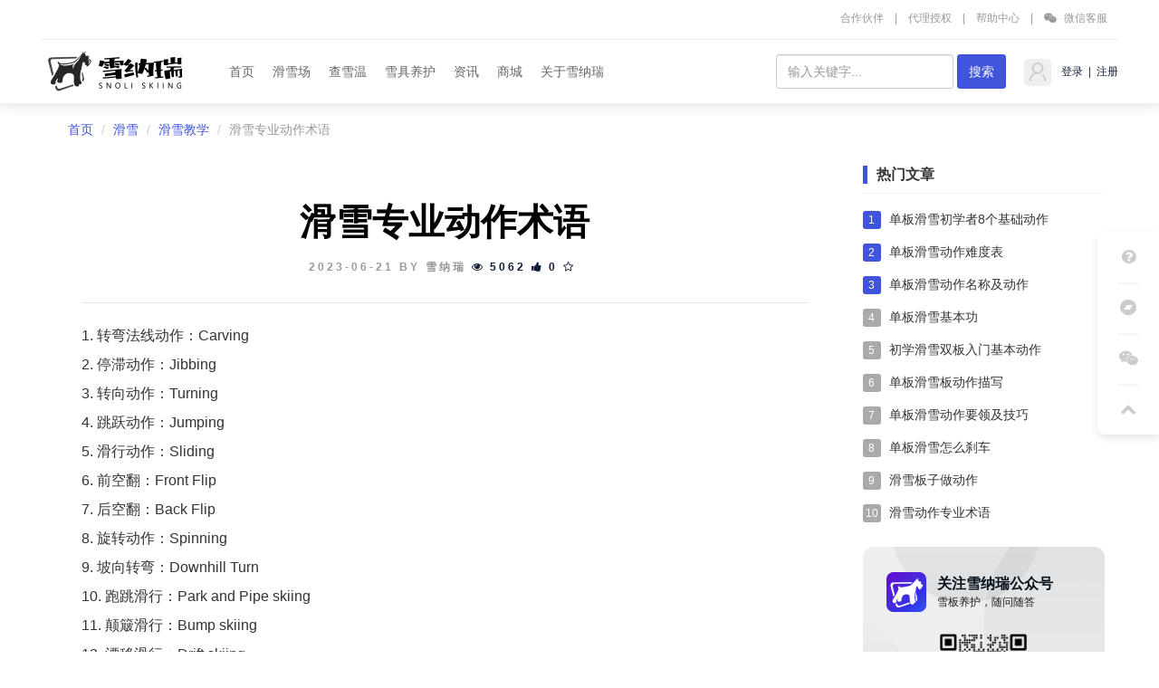

--- FILE ---
content_type: text/html; charset=utf-8
request_url: https://www.xuenarui.com/skitrain/2643.html
body_size: 7984
content:
<!DOCTYPE html>
	<html>
	<head>
		<title>滑雪专业动作术语</title>
		<meta name="keywords" content="滑雪，滑雪网，滑雪场，滑雪场攻略，滑雪场温度，雪板维护，雪板打蜡"/>
		<meta name="description" content="雪纳瑞科技专注于滑雪运动的软件开发，服务于光大滑雪爱好者，为雪友提供滑雪知识，雪板养护技巧，雪板打蜡服务等。还提供国内外滑雪场实时的气温，滑雪场雪温，吃住玩攻略等信息的滑雪网站。">
		
<meta name="author" content="Xuenarui">
<meta charset="utf-8">
<meta http-equiv="X-UA-Compatible" content="IE=edge">
<meta name="viewport" content="width=device-width, initial-scale=1, maximum-scale=1, user-scalable=no">
<meta name="wlhlauth" content="6d3049c153c5d7ff5eb00a25d1a86a68"/>
<!-- Set render engine for 360 browser -->
<meta name="renderer" content="webkit">
<meta name="bytedance-verification-code" content="" />
<!-- No Baidu Siteapp-->
<meta http-equiv="Cache-Control" content="no-siteapp"/>

<!-- HTML5 shim for IE8 support of HTML5 elements -->
<!--[if lt IE 9]>
<script src="https://oss.maxcdn.com/libs/html5shiv/3.7.0/html5shiv.js"></script>
<![endif]-->
<link rel="icon" href="/themes/xuenarui/public/assets/images/favicon.png" type="image/png">
<link rel="shortcut icon" href="/themes/xuenarui/public/assets/images/favicon.png" type="image/png">
<link href="/themes/xuenarui/public/assets/simpleboot3/themes/simpleboot3/bootstrap.min.css" rel="stylesheet">
<link href="/themes/xuenarui/public/assets/simpleboot3/font-awesome/4.7.0/css/font-awesome.min.css" rel="stylesheet" type="text/css">
<!--[if IE 7]>
<link rel="stylesheet" href="/themes/xuenarui/public/assets/simpleboot3/font-awesome/4.4.0/css/font-awesome-ie7.min.css">
<![endif]-->
<link href="/themes/xuenarui/public/assets/css/style.css" rel="stylesheet">
<!--<link href="/themes/xuenarui/public/assets/css/style-old.css" rel="stylesheet">-->
<script type="text/javascript">
    //全局变量
    var GV = {
        ROOT: "/",
        WEB_ROOT: "/",
        JS_ROOT: "static/js/"
    };
</script>
<script>
var _hmt = _hmt || [];
(function() {
  var hm = document.createElement("script");
  hm.src = "https://hm.baidu.com/hm.js?2ee0935dbad8d29f79df9a9991ed7eec";
  var s = document.getElementsByTagName("script")[0]; 
  s.parentNode.insertBefore(hm, s);
})();
</script>
<script charset="UTF-8" id="LA_COLLECT" src="//sdk.51.la/js-sdk-pro.min.js"></script>
<script>LA.init({id:"3LxwRZ2xEZO03msg",ck:"3LxwRZ2xEZO03msg"})</script>
<script>
(function(){
var el = document.createElement("script");
el.src = "https://sf1-scmcdn-tos.pstatp.com/goofy/ttzz/push.js?9794f5956a91aa393462525f858ef2756cd4d130fb383eb009f5f5b603bdf36335b6e51915eabba128f0cc658b0785e5c39f0baaab9888a86a26e634586f8aec2b8d7c8c6655c9b00211740aa8a98e2e";
el.id = "ttzz";
var s = document.getElementsByTagName("script")[0];
s.parentNode.insertBefore(el, s);
})(window)
</script>

<script src="/themes/xuenarui/public/assets/js/jquery-1.10.2.min.js"></script>
<script src="/themes/xuenarui/public/assets/js/jquery-migrate-1.2.1.js"></script>
<script src="/static/js/wind.js"></script>
	
		<link rel="stylesheet" href="/themes/xuenarui/public/assets/css/skiarea-index.css"/>
		<link rel="stylesheet" href="/themes/xuenarui/public/assets/css/product-style.css"/>
		<style>
			#article_content img{height:auto !important}
			#article_content {word-wrap: break-word;font-family: "Microsoft Yahei", Simhei, sans-serif!important; font-weight: 400;}
		</style>
	</head>

	<body class="body-white nav-top">
	<nav class="navbar navbar-default navbar-fixed-top active">
    <div class="container header-nav-top p0">
        <ul class="clearfix">
            <li><a href="/hehuoren.html">合作伙伴</a></li>
            <span>|</span>
            <li><a href="/duty.html">代理授权</a></li>
            <span>|</span>
            <li><a href="/help.html" rel="nofollow">帮助中心</a></li>
            <span>|</span>
            <li class="wechat-2code"><a href="#" rel="nofollow"><i class="fa fa-weixin"></i>
                微信客服</a>
                <div class="wechatFocus">
                    <div class="wechattext">
                        <h6>扫码加微信客服</h6>
                        <p>免费咨询解答</p>
                    </div>
                </div>
            </li>
        </ul>
    </div>
    <script>
        $(function(){
            var cubuk_seviye = $(document).scrollTop();
            var header_yuksekligi = $('.navbar').outerHeight();
            $(window).scroll(function() {
                var kaydirma_cubugu = $(document).scrollTop();
                if (kaydirma_cubugu > header_yuksekligi){$('.navbar').addClass('nav-hide');}
                else {$('.navbar').removeClass('nav-hide');}
                if (kaydirma_cubugu > cubuk_seviye){$('.navbar').removeClass('nav-fixed');}
                else {$('.navbar').addClass('nav-fixed');}
                cubuk_seviye = $(document).scrollTop();
            });
        });
        $(function(){
            $(document).off('click.bs.dropdown.data-api');
            $(".xnr-nav .dropdown").mouseover(function(){
                $("#mask").addClass("mask");
            }).mouseout(function(){
                $("#mask").removeClass("mask");
            });
        })
    </script>
    <div class="container active">
        <div class="navbar-header">
            <a class="navbar-brand" href="/">
                <img class="logo" src="/themes/xuenarui/public/assets/images/logo.png" alt="雪纳瑞logo">
            </a>
        </div>
        <div class="collapse navbar-collapse active" id="bs-example-navbar-collapse-1">
            <ul id="main-menu" class="nav navbar-nav xnr-nav">
                <div class=""></div>
                                                <li class="menu-item menu-item-level-1">
                                <a href="/" target="" rel="canonical">
                                    首页                                </a>
                            </li>
                                            
                
            <li class="dropdown dropdown-custom dropdown-custom-level-1">
        
                        <a href="/skiarea" class="dropdown-toggle dropdown-toggle-1" rel="canonical">
                            滑雪场                        </a>
                        <div class="nav-level-bg"></div>
                    
        <ul class="dropdown-menu dropdown-menu-level-1">
                                                    <li class="menu-item menu-item-level-2 levelgt1">
                                <a href="/skiarea.html" target="" rel="canonical">
                                    国内滑雪场                                </a>
                            </li>
                                                
                
                                    <li class="menu-item menu-item-level-2 levelgt1">
                                <a href="skiarea-dry.html" target="" rel="canonical">
                                    旱雪场                                </a>
                            </li>
                                                
                
                </ul>
    </li>
                
                                    <li class="menu-item menu-item-level-1">
                                <a href="/skiweather" target="" rel="canonical">
                                    查雪温                                </a>
                            </li>
                                            
                
            <li class="dropdown dropdown-custom dropdown-custom-level-1">
        
                        <a href="/maintenance.html" class="dropdown-toggle dropdown-toggle-1" rel="canonical">
                            雪具养护                        </a>
                        <div class="nav-level-bg"></div>
                    
        <ul class="dropdown-menu dropdown-menu-level-1">
                                                    <li class="menu-item menu-item-level-2 levelgt1">
                                <a href="/skiarea/index/waxchoice.html" target="" rel="canonical">
                                    雪蜡选择                                </a>
                            </li>
                                                
                
                                    <li class="menu-item menu-item-level-2 levelgt1">
                                <a href="/alpine-ski.html" target="" rel="canonical">
                                    高山滑雪养护                                </a>
                            </li>
                                                
                
                                    <li class="menu-item menu-item-level-2 levelgt1">
                                <a href="/crosscountry.html" target="" rel="canonical">
                                    越野滑雪养护                                </a>
                            </li>
                                                
                
                </ul>
    </li>
                
            <li class="dropdown dropdown-custom dropdown-custom-level-1">
        
                        <a href="/ski.html" class="dropdown-toggle dropdown-toggle-1" rel="canonical">
                            资讯                        </a>
                        <div class="nav-level-bg"></div>
                    
        <ul class="dropdown-menu dropdown-menu-level-1">
                                                    <li class="menu-item menu-item-level-2 levelgt1">
                                <a href="/skiresort-news.html" target="" rel="canonical">
                                    滑雪场资讯                                </a>
                            </li>
                                                
                
                                    <li class="menu-item menu-item-level-2 levelgt1">
                                <a href="/skiingevent.html" target="" rel="canonical">
                                    滑雪赛事                                </a>
                            </li>
                                                
                
                                    <li class="menu-item menu-item-level-2 levelgt1">
                                <a href="/skitrain.html" target="" rel="canonical">
                                    滑雪教学                                </a>
                            </li>
                                                
                
                                    <li class="menu-item menu-item-level-2 levelgt1">
                                <a href="/technic.html" target="" rel="canonical">
                                    滑雪技巧                                </a>
                            </li>
                                                
                
                </ul>
    </li>
                
            <li class="dropdown dropdown-custom dropdown-custom-level-1">
        
                        <a href="/mall" class="dropdown-toggle dropdown-toggle-1" rel="canonical">
                            商城                        </a>
                        <div class="nav-level-bg"></div>
                    
        <ul class="dropdown-menu dropdown-menu-level-1">
                                                    <li class="menu-item menu-item-level-2 levelgt1">
                                <a href="/galliumwax.html" target="" rel="canonical">
                                    Gallium 盖力姆                                </a>
                            </li>
                                                
                
                                    <li class="menu-item menu-item-level-2 levelgt1">
                                <a href="/swix.html" target="" rel="canonical">
                                    Swix 斯威克斯                                </a>
                            </li>
                                                
                
                                    <li class="menu-item menu-item-level-2 levelgt1">
                                <a href="/toko.html" target="" rel="canonical">
                                    Toko 涛克                                </a>
                            </li>
                                                
                
                </ul>
    </li>
                
            <li class="dropdown dropdown-custom dropdown-custom-level-1">
        
                        <a href="/contact.html" class="dropdown-toggle dropdown-toggle-1" rel="canonical">
                            关于雪纳瑞                        </a>
                        <div class="nav-level-bg"></div>
                    
        <ul class="dropdown-menu dropdown-menu-level-1">
                                                    <li class="menu-item menu-item-level-2 levelgt1">
                                <a href="/domainlist.html" target="" rel="canonical">
                                    域名服务                                </a>
                            </li>
                                                
                
                                    <li class="menu-item menu-item-level-2 levelgt1">
                                <a href="/contact.html" target="" rel="canonical">
                                    联系我们                                </a>
                            </li>
                                                
                
                </ul>
    </li>
                
        
            </ul>
            <ul class="nav navbar-nav navbar-right" id="main-menu-user">
                <li class="dropdown user login">
                    <div class="dropdown-toggle user"  href="#">
                                                    <img src="/themes/xuenarui/public/assets/images/headicon.png" class="headicon" alt="雪纳瑞用户">
                                                    <span class="user-nickname"></span>，
                        <a href="/user/profile/center.html" rel="nofollow">个人中心</a>  &nbsp;|
                        <a href="/user/index/logout.html" rel="nofollow"> &nbsp;退出</a>
                    </div>
                </li>
                <li class="dropdown user offline" style="display: list-item;">
                    <div class="user" >
                        <img src="/themes/xuenarui/public/assets/images/headicon.png" alt="雪纳瑞用户" class="headicon">
                        <a href="/user/login/index.html" rel="nofollow"> &nbsp;登录</a> &nbsp;|
                        <a href="/user/register/index.html" rel="nofollow"> &nbsp;注册</a>
                    </div>
                </li>
            </ul>
            <form class="navbar-form navbar-right" method="post" action="/portal/search/index.html">
                <div class="form-group">
                    <input type="text" class="form-control" name="keyword" placeholder="输入关键字..."
                           value="">
                </div>
                <input type="submit" class="btn btn-primary" value="搜索" style="margin:0"/>
            </form>
        </div>
    </div>
</nav>
<div id="mask" class=""></div>

	<div class="container tc-main">
				<ol class="breadcrumb">
			<li><a href="/">首页</a></li>
			    
				<li><a href="/portal/list/index.html?id=2">滑雪</a></li>
			
    
				<li><a href="/portal/list/index.html?id=79">滑雪教学</a></li>
			
			<li class="active">滑雪专业动作术语</li>
		</ol>
		<div class="row">
			<div class="col-md-9">
				<div class="tc-box article-box">
					<h2>滑雪专业动作术语</h2>
					<div class="article-infobox">
						<span>2023-06-21 by 雪纳瑞</span>
						<span>
		    			<a href="javascript:;"><i class="fa fa-eye"></i><span>5062</span></a>
						<a href="/portal/article/doLike.html?id=2643" class="js-count-btn"><i
								class="fa fa-thumbs-up"></i><span class="count">0</span></a>
						<a href="/user/favorite/add.html"
						   class="js-favorite-btn"
						   data-title="5ruR6Zuq5LiT5Lia5Yqo5L2c5pyv6K+t"
						   data-url="eyJhY3Rpb24iOiJwb3J0YWxcL0FydGljbGVcL2luZGV4IiwicGFyYW0iOnsiaWQiOjI2NDN9fQ=="
						   data-table="portal_post"
						   data-id="2643">
							<i class="fa fa-star-o"></i>
						</a>
					</span>
					</div>
					<hr>
										<div id="article_content">
						<p>1. 转弯法线动作：Carving
2. 停滞动作：Jibbing
3. 转向动作：Turning
4. 跳跃动作：Jumping
5. 滑行动作：Sliding
6. 前空翻：Front Flip
7. 后空翻：Back Flip
8. 旋转动作：Spinning
9. 坡向转弯：Downhill Turn
10. 跑跳滑行：Park and Pipe skiing
11. 颠簸滑行：Bump skiing 
12. 漂移滑行：Drift skiing 
13. 推块滑行：Push turn skiing 
14. 细雪滑行：Powder skiing 
15. 极限滑行：Extreme skiing 
16. 平行转弯：Parallel turn 
17. 大转弯：Giant slalom 
18. 小转弯：Slalom 
19. 侧滑：Side slip 
20. 吸气动作：Absorption 
21. 推腿动作：Extension</p>					</div>
					<hr>

														</div>
			</div>
			<div class="col-md-3">
				<div class="headtitle">
					<h2>热门文章</h2>
				</div>
				<div class="ranking">
										<ul class="list-unstyled">
													<li class="top3">
								<i>1</i>
								<a title="单板滑雪初学者8个基础动作"
								   href="/portal/article/index.html?id=1082">
									单板滑雪初学者8个基础动作								</a>
							</li>
						
							<li class="top3">
								<i>2</i>
								<a title="单板滑雪动作难度表"
								   href="/portal/article/index.html?id=1091">
									单板滑雪动作难度表								</a>
							</li>
						
							<li class="top3">
								<i>3</i>
								<a title="单板滑雪动作名称及动作"
								   href="/portal/article/index.html?id=1090">
									单板滑雪动作名称及动作								</a>
							</li>
						
							<li class="">
								<i>4</i>
								<a title="单板滑雪基本功"
								   href="/portal/article/index.html?id=1102">
									单板滑雪基本功								</a>
							</li>
						
							<li class="">
								<i>5</i>
								<a title="初学滑雪双板入门基本动作"
								   href="/portal/article/index.html?id=1016">
									初学滑雪双板入门基本动作								</a>
							</li>
						
							<li class="">
								<i>6</i>
								<a title="单板滑雪板动作描写"
								   href="/portal/article/index.html?id=1052">
									单板滑雪板动作描写								</a>
							</li>
						
							<li class="">
								<i>7</i>
								<a title="单板滑雪动作要领及技巧"
								   href="/portal/article/index.html?id=1092">
									单板滑雪动作要领及技巧								</a>
							</li>
						
							<li class="">
								<i>8</i>
								<a title="单板滑雪怎么刹车"
								   href="/portal/article/index.html?id=1139">
									单板滑雪怎么刹车								</a>
							</li>
						
							<li class="">
								<i>9</i>
								<a title="滑雪板子做动作"
								   href="/portal/article/index.html?id=2567">
									滑雪板子做动作								</a>
							</li>
						
							<li class="">
								<i>10</i>
								<a title="滑雪动作专业术语"
								   href="/portal/article/index.html?id=2606">
									滑雪动作专业术语								</a>
							</li>
						
					</ul>
				</div>
				<div class="article-weixin">
    <div class="weixin-top clearfix">
        <div class="icon"></div>
        <div class="text">
            <p class="title"> 关注雪纳瑞公众号 </p>
            <p class="desc"> 雪板养护，随问随答 </p>
        </div>
    </div>
    <div class="qr">
    </div>
    <div class="word">
        扫描二维码，关注雪纳瑞公众号
    </div>
</div>
							</div>
		</div>
	</div>
	<footer class="footer">
    <div class="footer-content">
        <div class="container">
            <div class="row">
                <div class="footer-col links col-md-2 col-sm-2 col-xs-12">
                    <div class="footer-col-inner">
                        <input type="checkbox" id="ski-service">
                        <label for="ski-service"><h3 class="title">养护服务</h3></label>
                        <ul class="list-unstyled">
                            <li><a class="/upkeep"  href="/website" >雪板养护</a></li>
                            <li><a  href="/xuebandala" >滑雪板打蜡</a></li>
                            <li><a  href="/xiuren" >滑雪板修刃</a></li>
                            <li><a  href="/bandixiufu" >板底修复</a></li>
                            <li><a  href="/kaifengban" >封板/开板</a></li>
                            <li><a  href="/chuxiu" >雪板除锈</a></li>
                            <li><a  href="/xuebanqingjie" >雪板清洁</a></li>
                        </ul>
                    </div>
                </div>
                <div class="col-md-2 col-sm-2 col-xs-12 footer-comb">
                    <div class="footer-col links">
                        <div class="footer-col-inner">
                            <input type="checkbox" id="ski-area">
                            <label for="ski-area"><h3 class="title">滑雪场</h3></label>
                            <ul class="list-unstyled">
                                <li><a href="/skiarea">雪场攻略</a></li>
                                <li><a href="/skiarea">吃住交通</a></li>
                                <li><a href="/skiarea">价格/服务</a></li>
                                <li><a href="/skiarea">雪道信息</a></li>
                            </ul>
                        </div>
                    </div>
                    <div class="footer-col links">
                        <div class="footer-col-inner">
                            <input type="checkbox" id="competitions">
                            <label for="competitions"><h3 class="title">滑雪赛事</h3></label>
                            <ul class="list-unstyled">
                                <li><a href="/skiingevent">赛事信息</a></li>
                                <li><a href="/skiingevent">比赛日程</a></li>
                            </ul>
                        </div>
                    </div>
                </div>
                <div class="col-md-2 col-sm-2 col-xs-12 footer-comb">
                    <div class="footer-col links">
                        <div class="footer-col-inner">
                            <input type="checkbox" id="wax-choice">
                            <label for="wax-choice"><h3 class="title">雪蜡选择</h3></label>
                            <ul class="list-unstyled">
                                <li><a href="/arvr">雪场雪温</a></li>
                                <li><a href="/estate">雪蜡选择</a></li>
                                <li><a href="/vrxs" target="_blank">打蜡教学</a></li>
                            </ul>
                        </div>
                    </div>
                </div>
                <div class="col-md-2 col-sm-2 col-xs-12 footer-comb">
                    <div class="footer-col links">
                        <div class="footer-col-inner">
                            <input type="checkbox" id="product">
                            <label for="product"><h3 class="title">产品</h3></label>
                            <ul class="list-unstyled">
                                <li><a href="/baseskiwax" target="_blank">基础蜡</a></li>
                                <li><a href="/taxiingskiwax" target="_blank">滑行蜡</a></li>
                                <li><a href="/athleticswax" target="_blank">竞技蜡</a></li>
                                <li><a href="/easyskiwax" target="_blank">便携雪蜡</a></li>
                                <li><a href="/dalagongju" target="_blank">打蜡工具</a></li>
                                <li><a href="/repairtools" target="_blank">修复工具</a></li>
                                <li><a href="/skiwaxset" target="_blank">打蜡套装</a></li>
                                <li><a href="/otherwax" target="_blank">周边产品</a></li>
                            </ul>
                        </div>
                    </div>
                </div>
                <div class="col-md-2 col-sm-2 col-xs-12 footer-comb">
                    <div class="footer-col links">
                        <div class="footer-col-inner">
                            <input type="checkbox" id="media-account">
                            <label for="media-account"><h3 class="title">媒体账号</h3></label>
                            <ul class="list-unstyled">
                                <li><a  href="/partingsystem" >抖音</a></li>
                                <li><a  href="/carerp" >小程序</a></li>
                                <li><a  href="/domainlist.html" >快手</a></li>
                                <li><a  href="/domainlist.html" >小红书</a></li>
                                <li><a  href="/domainlist.html" >bilibili</a></li>
                            </ul>
                        </div>
                    </div>
                    <div class="footer-col links">
                        <div class="footer-col-inner">
                            <input type="checkbox" id="help-center">
                            <label for="help-center"><h3 class="title">帮助</h3></label>
                            <ul class="list-unstyled">
                                <li><a href="#">帮助中心</a></li>
                                <li><a href="#">更新日志</a></li>
                                <li><a href="#" target="_blank">社区</a></li>
                            </ul>
                        </div>
                    </div>
                </div>
                <div class="col-md-2 col-sm-2 col-xs-12 footer-comb">
                    <div class="footer-col links">
                        <div class="footer-col-inner">
                            <input type="checkbox" id="about">
                            <label for="about"><h3 class="title">关于</h3></label>
                            <ul class="list-unstyled">
                                <li><a href="/contact">雪纳瑞科技</a></li>
                                <li><a href="/recruitment">加入我们</a></li>
                                <li><a href="/sitemap.xml" target="_blank" style="visibility:hidden;">sitemap</a></li>
                            </ul>
                        </div>
                    </div>
                    <div class="footer-col links">
                        <div class="footer-col-inner">
                            <input type="checkbox" id="expo">
                            <label for="expo"><h3 class="title">软件服务</h3></label>
                            <ul class="list-unstyled">
                                <li><a href="/arvr">AR开发</a></li>
                                <li><a href="/vrxs" target="_blank">VR开发</a></li>
                                <li><a href="/estate">数字地产/沙盘</a></li>
                                <li><a href="/logodesign">VI设计</a></li>
                                <li><a href="/shuzizhanting">智慧展厅</a></li>
                                <li><a href="/domainlist.html" target="_blank">域名服务</a></li>
                            </ul>
                        </div>
                    </div>
                </div>
            </div>
            <div class="row">
                <div class="footer-col connect col-lg-4 col-md-5 col-sm-6 col-xs-12">
                    <div class="footer-col-inner">
                        <h3>联系我们</h3>
                        <p class="adr clearfix">
                            <i class="iconfont icon-location pull-left"></i>
                            <span class="street-address"> 沈阳市和平区南三好街9-19号</span>
                        </p>
                        <p class="email"><i class="iconfont icon-email"></i><a href="mailto:7605138@qq.com" class="email-addr">  市场合作：7605138@qq.com</a></p>
                    </div>
                </div>
                <div class="footer-col connect col-lg-2 col-md-3 col-sm-3 col-xs-12">
                    <div class="footer-col-inner">
                        <ul class="social list-inline">
                            <li>
                                <a href="javascript:;">
                                    <i class="iconfont icon-wechat"></i>
                                    <div class="qrcode">
                                        <img src="/themes/xuenarui/public/assets/images/barcode.png" atl="雪纳瑞(沈阳)科技有限公司">
                                    </div>
                                </a>
                            </li>
                            <li><a href="#" target="_blank"><i class="iconfont icon-sina"></i></a></li>
                        </ul>
                        <div class="form-container">
                            <p class="intro">关注 最新资讯</p>
                        </div>
                    </div>
                </div>
                <div class="clearfix"></div>
            </div>
            <div class="row "></div>
        </div>
    </div>
    <div class="bottom-bar">
        <div class="container-fluid">
            <div class="row hidden-xs">
                <div class="footer-col other-links col-lg-12 col-md-12 col-sm-12">
                    <ul id="friend-link-container">
                        
                            <li><a href="https://www.xuenarui.com" target="_blank">滑雪网</a></li>&nbsp;
                        

                            <li><a href="https://www.kaitn.com" target="_blank">海天商贸</a></li>&nbsp;
                        

                            <li><a href="https://www.xuenarui.com/skiarea" target="_blank">滑雪场</a></li>&nbsp;
                        
                    </ul>
                </div>
                <div><i data-toggle="1" class="icon iconfont btn-toggle icon-arrowdown"></i></div>
            </div>
            <div class="has-divider"></div>
            <div class="icp">
                    <span class="small lang-selector">
                      <a href="#">English</a> |
                      <a href="#">日本語</a> |
                      <a href="#">数据统计</a>
                    </span>
                <small class="copyright">Copyright © 2008-<span id="cr-end-time">2023</span> 雪纳瑞(沈阳)科技有限公司 <a href="https://beian.miit.gov.cn" target="_blank">辽ICP备2021007810号-4</a></small>
            </div>
        </div>
    </div>
</footer>


<div id="J_GotoTop" class="elevator">
    <a href="/help" class="elevator-faq" target="_blank">
        <i class="fa fa-question-circle"></i>
        <span class="">帮助中心</span>
    </a>
    <a href="javascript:void(0)" target="_blank" class="elevator-app">
        <i class="fa fa-bandcamp"></i>
        <span class="">小程序</span>
        <div class="elevator-app-box"></div>
    </a>
    <a href="javascript:void(0)" class="elevator-weixin no-goto" id="js-elevator-weixin">
        <i class="fa fa-weixin"></i>
        <span class="">官方微信</span>
        <div class="elevator-weixin-box"></div>
    </a>
    <a  id="backtotop" href="javascript:void(0)" class="elevator-top no-goto">
        <i class="fa fa-chevron-up"></i>
        <span class="">返回顶部</span>
    </a>
</div>


	<!-- Le javascript
    ================================================== -->
    <!-- Placed at the end of the document so the pages load faster -->

<!--[if IE]>
<script src="/themes/xuenarui/public/assets//js/html5.js"></script>
<![endif]-->
    <script src="/themes/xuenarui/public/assets/simpleboot3/bootstrap/js/bootstrap.min.js"></script>
    <script src="/static/js/frontend.js"></script>
	<script>
	$(function(){
		$("#main-menu li.dropdown").hover(function(){
			$(this).addClass("open");
		},function(){
			$(this).removeClass("open");
		});
		
		$("#main-menu a").each(function() {
			if ($(this)[0].href == String(window.location)) {
				$(this).parentsUntil("#main-menu>ul>li").addClass("active");
			}
		});
		
		$.post("/user/index/isLogin.html",{},function(data){
			if(data.code==1){
				if(data.data.user.avatar){
				}

				$("#main-menu-user span.user-nickname").text(data.data.user.user_nickname?data.data.user.user_nickname:data.data.user.user_login);
				$("#main-menu-user li.login").show();
                $("#main-menu-user li.offline").hide();

			}

			if(data.code==0){
                $("#main-menu-user li.login").hide();
				$("#main-menu-user li.offline").show();
			}

		});

        ;(function($){
			$.fn.totop=function(opt){
				var scrolling=false;
				return this.each(function(){
					var $this=$(this);
					$(window).scroll(function(){
						if(!scrolling){
							var sd=$(window).scrollTop();
							if(sd>100){
								$this.fadeIn();
							}else{
								$this.fadeOut();
							}
						}
					});
					
					$this.click(function(){
						scrolling=true;
						$('html, body').animate({
							scrollTop : 0
						}, 500,function(){
							scrolling=false;
							$this.fadeOut();
						});
					});
				});
			};
		})(jQuery); 
		
		$("#backtotop").totop();

        $("#backtotopleft").totop();
		
		
	});
	</script>


		</body>
</html>

--- FILE ---
content_type: text/css
request_url: https://www.xuenarui.com/themes/xuenarui/public/assets/css/style.css
body_size: 23784
content:
@CHARSET "UTF-8";
body {
    padding-top: 117px;
    background: #f0f0f0;
}
body.body-white {
    background: #fff;
}
body.body-gary {
    background: #f7f9fc;;
}
article, aside, blockquote, body, button, code, dd, details, div, dl, dt, fieldset, figcaption, figure, footer, form, h1, h2, h3, h4, h5, h6, header, hgroup, hr, input, legend, li, menu, nav, ol, p, pre, section, td, textarea, th, ul {
    margin: 0;
    padding: 0;
}
h1, h2, h3, h4, h5, h6{
    font-weight: 400;
}
ul,li{
    list-style: none;
}
em {
    font-style: normal;
}
a{
    color: #4055db;
}
a:hover, a:focus{
    color: #4055db;
    text-decoration: none;
}
@font-face {
    font-family:DIN-Medium;src:url(../font/48a3635ce1e76c0122a143b076f51adf.otf)
}
.DinFont {
    font-family: DIN-Medium,sans-serif
}
.line-through{
    text-decoration: line-through;
}

.logo{
    height: 100%;
    margin-right: 30px;
}
hr {
    margin-top: 20px;
    margin-bottom: 20px;
    border: 0;
    border-top: 1px solid #e6e6e6;
}

.xnr-btn,.btn-buy{
    background: #3072f6;
    border-radius: 24px;
    font-size: 16px;
    color: #fff;
    letter-spacing: 0;
    line-height: 24px;
    font-weight: 700;
    padding: 12px 38px;
    transition: all .2s;
    -moz-transition: all .2s;
    -webkit-transition: all .2s;
    -o-transition: all .2s;
}
.xnr-bg{
    background-image: -webkit-gradient(linear,left top,right top,from(#a273ff),to(#7266fc));
    background-image: -webkit-linear-gradient(left,#a273ff,#7266fc);
    background-image: -moz-linear-gradient(left,#a273ff,#7266fc);
    background-image: linear-gradient(to right,#a273ff,#7266fc);
}
.xnr-dark-bg{
    background-image: -webkit-gradient(linear,left top,right top,from(#3c65c0),to(#4842c4));
    background-image: -webkit-linear-gradient(left,#3c65c0,#4842c4);
    background-image: -moz-linear-gradient(left,#3c65c0,#4842c4);
    background-image: linear-gradient(to right,#3c65c0,#4842c4);
}
.font-color{
    font-style: normal;
    background-image: -webkit-linear-gradient(-30deg, #4055db 0%, #91039f 100%);
    -webkit-background-clip: text;
    -webkit-text-fill-color: transparent;
}
.font-color-dark{
    font-style: normal;
    background-image: -webkit-linear-gradient(-30deg, #052157 0%, #91039f 100%);
    -webkit-background-clip: text;
    -webkit-text-fill-color: transparent;
}
.green-bg{
    background: #1fad4e;
}
.green-l-bg{
    color: #1fad4e;
    background: rgba(31,173,78,.1);
}
.red-bg{
    background: #fc5830;
}
.pink-bg{
    background: #f4516c;
}
.pink-color{
    color: #f4516c!important;
}
.yellow-bg{
    background: #e90;
}
.yellow-color{
    color: #e90;
}
.purple-bg{
    background: #5867dd;
}
.purple-l-bg{
    background-color: rgba(64,84,215,.2);
    color: #4055db;
}
.wenda-btn{
    border-radius: 4px;
    color: #1fad4e;
    background: rgba(31,173,78,.1);
}
.wenda-btn:hover{
    color: #fff;
    background: #1fad4e;
}
.wenda-btn i{
    margin-left: 5px;
}
.xnr-box{
    background-color: #fff;
    box-shadow: 0 0 25px 0 rgba(0,0,0,.15);
    overflow: hidden;
    border-radius: 8px;
}
.xnr-text{
    color: #4055db!important;
}
.progress-bar{
    background-color: #4055db!important;
}
.hot {
    background-color: #F02930;
    background-image: linear-gradient(90deg, #f68688 0%, #f02930 100%);
}
.top {
    background-color: #1fad4e;
    background-image: linear-gradient(90deg, #7AFCA5 0%, #1fad4e 100%);
}
.fa{
    margin-right: 5px;
}
.pr{
    position: relative;
}
.font16{
    font-size: 16px!important;
}
.p0{
    padding: 0!important;
}
.pr0{
    padding-right: 0!important;
}
.pl0{
    padding-left: 0!important;
}
.pt10{
    padding-top: 10px!important;
}
.pt15{
    padding-top: 15px!important;
}
.pt20{
    padding-top: 20px!important;
}
.m0{
    margin: 0!important;
}
.mt20{
    margin-top: 20px!important;
}
.mt25{
    margin-top: 25px!important;
}
.mt40{
    margin-top: 40px!important;
}
.mt60{
    margin-top: 60px!important;
}
.mt80{
    margin-top: 80px!important;
}
.mt120{
    margin-top: 120px!important;
}
.mt-80{
    margin-top: -80px!important;
}
.block{
    display: block;
}
.inline{
    display: inline-block;
}
.ellipsis{
    overflow: hidden;
    text-overflow: ellipsis;
    white-space: nowrap;
}
.categories-a{
    color: #999!important;
}
.categories-a:hover{
    color: #4055db!important;
}
.more{
    float: right;
    font-weight: 400;
    background-color: rgba(64,84,215,.2);
    border-radius: 3px;
    padding: 1px 5px 3px;
    color: #4055db;
    font-size: 12px;
}
.more:hover{
    background-color: rgba(64,84,215,.4);
    color: #fff;
}
/*swiper*/
.swiper-container-horizontal>.swiper-pagination-bullets, .swiper-pagination-custom, .swiper-pagination-fraction {
    bottom: -5px;
    left: 0;
    width: 100%;
}
.swiper-container-usersay .swiper-pagination-bullet {
    width: 8px;
    height: 8px;
    display: inline-block;
    border-radius: 100%;
    background: rgba(43,51,59,.1);
    opacity: 1;
}
.swiper-container-usersay .swiper-pagination-bullet-active {
    width: 20px;
    border-radius: 4px;
}
.breadcrumb {
    padding: 18px 15px 0;
    margin-bottom: 20px;
    list-style: none;
    background-color: #f5f5f5;
    border-radius: 0;
}
.aui_state_focus{
    z-index: 10000!important;
}

/*nav-start*/
/*bootstrap重写*/
@media (min-width: 1200px) {
    .container {
        width: 1190px;
    }
}
@media (min-width: 1400px){
    .container {
        width: 1400px;
    }
}
.navbar-fixed-top, .navbar-fixed-bottom {
    position: fixed;
    z-index: 1030;
}
.navbar-default{
    box-shadow: 0 0 15px rgba(0,0,0,.15);
}
.navbar-fixed-top, .navbar-fixed-bottom, .navbar-static-top {
    margin-right: 0px;
    margin-left: 0px;
}
.navbar .nav .user {
    padding: 0;
    line-height: 70px;
    font-size: 12px;
}
.navbar .nav .user .headicon {
    margin: 0 5px;
    height: 30px;
    border-radius: 5px;
}
.navbar .nav .user .caret {
    vertical-align: middle;
    margin: 0 5px;
}
.navbar-brand{
    padding: 5px 0;
}
/*nav-scroll-js*/
.nav-user-top{
    margin-top: 160px;
}
.nav-top{
    margin-top: 115px;
}
.nav-hide {
    top: -170px;
}
.nav-fixed {
    top:0;
    z-index: 9999;
}
/*nav-top*/
.navbar-fixed-top{
    transition: top .5s;
    border-bottom: 1px solid #eee;
}
.header-nav-top{
    border-bottom: 1px solid #eee;
}
.header-nav-top ul{
    float: right;
    font-size: 12px;
    margin-bottom: 5px;
}
.header-nav-top ul span{
    float: left;
    height: 14px;
    margin: 12px 0;
    color: #999;
}
.header-nav-top ul li{
    padding: 0 12px;
    color: #999;
    float: left;
}
.header-nav-top ul li a{
    display: inline-block;
    height: 14px;
    margin: 12px 0;
    color: #999;
    position: relative;
}
.header-nav-top ul li a:hover{
    color: #777;
}
.index-box{
    padding: 50px 0 30px;
}
.wechat-2code {
    position: relative;
}
.wechat-2code .wechatFocus {
    display: none;
    width: 137px;
    height: 180px;
    background-image: url(../images/wechat-g.jpg);
    background-repeat: no-repeat;
    background-position: top;
    background-color: #fff;
    position: absolute;
    top: 35px;
    right: 0;
    z-index: 2;
    border: 1px solid #eee;
    box-shadow: 0 0 25px 0 rgba(0,0,0,.15);
}
.wechat-2code:hover .wechatFocus{
    display: block;
}
.wechat-2code .wechatFocus .wechattext{
    height: 43px;
    padding: 3px 0 10px;
    text-align: center;
    bottom: 0;
    width: 100%;
    position: absolute;
}

.navbar-default .navbar-nav>.active>a, .navbar-default .navbar-nav>.active>a:hover, .navbar-default .navbar-nav>.active>a:focus{
    color: #4055db;
    font-weight: 700;
    background-color: rgba(0,0,0,0);
    /*border-bottom: 3px solid #4055db;*/
}
.navbar-default .navbar-nav>.open>a, .navbar-default .navbar-nav>.open>a:hover, .navbar-default .navbar-nav>.open>a:focus {
    background-color: rgba(0,0,0,0);
    color: #4055db;
}
.navbar-default .navbar-nav>li>a:hover, .navbar-default .navbar-nav>li>a:focus {
    color: #4055db;
    background-color: rgba(0,0,0,0);
}
.navbar-default .navbar-nav>li>a {
    color: #666;
}
.nav>li>a {
    font-size: 14px;
    padding-left: 5px;
    padding-right: 5px;
    margin: 0 5px;
}
.nav-tabs>li>a{
    color: #666;
    margin-right: 2px;
    line-height: 1.42857143;
    border: 1px solid transparent;
    border-radius: 5px 5px 0 0;
    padding-left: 10px;
    padding-right: 10px;
}
.nav-tabs>li.active>a, .nav-tabs>li.active>a:hover, .nav-tabs>li.active>a:focus {
    color: #4055db;
    font-weight: 700;
}
.text-primary, .text-primary:hover {
    color: #4055db;
}
.btn-primary,.btn-primary:hover {
    color: #fff;
    background-color: #4055db;
    border-color: #3c51d6;
    border-radius: 3px;
}
.btn-primary:focus, .btn-primary.focus,.btn-primary:active:focus, .btn-primary.active:focus,.btn-primary:active:hover, .btn-primary.active:hover{
    background-color: #4055db;
    border-color: #3c51d6;
}
.form-control{
    border-radius: 3px;
}
.pagination>li>a:hover, .pagination>li>span:hover, .pagination>li>a:focus, .pagination>li>span:focus {
    color: #4055db;
}
.pagination>.active>a, .pagination>.active>span, .pagination>.active>a:hover, .pagination>.active>span:hover, .pagination>.active>a:focus, .pagination>.active>span:focus {
    background: #4055db;
    color: #fff;
}
.pagination>li>a, .pagination>li>span{
    color: #4055db;
    font-size: 12px;
}
.xnr-nav .dropdown-menu {
    height: 0;
    overflow: hidden;
    left: -50%;
    text-align: center;
    line-height: 50px;
    position: absolute;
    width:max-content;
    background-color: transparent;
    border: none;
    border-radius: 0;
    -webkit-box-shadow: none;
    box-shadow: none;
    -webkit-background-clip: padding-box;
    z-index: 1020;
}
.xnr-nav .dropdown-menu>li {
    display: inline-block;
}
.xnr-nav li:hover .dropdown-menu {
    display: block;
}
.xnr-nav .dropdown-menu>li>a {
    position: relative;
    font-weight: 700;
    padding: 3px 15px;
}
.xnr-nav .dropdown-menu>li>a:hover,.xnr-nav .dropdown-menu>li>a:focus,.xnr-nav .dropdown-menu>.active>a,.xnr-nav .dropdown-menu>.active>a:hover,.xnr-nav .dropdown-menu>.active>a:focus{
    color: #4055db;
    background-color: transparent;
}
.xnr-nav .dropdown-menu>li>a:hover:after,.xnr-nav .dropdown-menu>li>a:focus:after,.xnr-nav .dropdown-menu>.active>a:after,.xnr-nav .dropdown-menu>.active>a:hover:after,.xnr-nav .dropdown-menu>.active>a:focus:after{
    position: absolute;
    left: 3px;
    top:11px;
    width: 5px;
    height: 5px;
    border-radius: 50%;
    background: #4055db;
    content: "";
}
.xnr-nav li.dropdown-custom:hover .nav-level-bg {
    height: 60px;
    transition: all .3s;
}
.xnr-nav li.dropdown-custom:hover .dropdown-menu{
    height: 60px;
    transition: all .3s;
}
.xnr-nav li.dropdown-custom:hover + .mask {
    display: block;
}
.nav-level-bg{
    position: fixed;
    width: 100%;
    top:114px;
    height: 0;
    left: 0;
    background: rgba(255,255,255,0.95);
    transition: all .2s;
    z-index:1010
}
.mask{
    width:100%;
    height:100%;
    top:0;
    left: 0;
    position:fixed;
    background-color:rgba(0,0,0,.4);
    z-index:1002
}


/*右侧悬浮*/
.elevator {
    position: fixed;
    padding: 0 20px;
    top: 55%;
    margin-top: -140px;
    right: 0;
    z-index: 899;
    background: #fff;
    box-shadow: 0 4px 8px 0 rgba(7,17,27,.1);
    border-radius: 8px 0 0 8px
}
.elevator a {
    position: relative;
    display: block;
    width: 28px;
    height: 56px;
    font-size: 22px;
    line-height: 20px;
    color: #b5b9bc;
    box-sizing: border-box;
    text-align: center
}
.elevator a+a:after {
    position: absolute;
    top: 0;
    left: 50%;
    margin-left: -12px;
    content: '';
    width: 24px;
    border: 1px solid #f3f5f7
}
.elevator a:hover {
    color: #14191e
}
.elevator a i {
    font-size: 18px;
    line-height: 56px;
    color: #ccc;
    margin: 0;
}
.elevator a i:hover {
    color: #14191e
}
.elevator a span {
    display: none;
    padding: 14px 0;
    font-size: 12px;
    color: #07111b;
    line-height: 14px
}
.elevator .no-goto {
    border-bottom: none
}
.elevator .elevator-dist i {
    display: inline-block;
    width: 18px;
    height: 20px;
    background: url(../images/elevator.png) no-repeat top center/100%;
    margin: 2px 0
}
.elevator .elevator-app:hover i,.elevator .elevator-dist:hover i,.elevator .elevator-faq:hover i,.elevator .elevator-msg:hover i,.elevator .elevator-top:hover i,.elevator .elevator-weixin:hover i {
    display: none
}
.elevator .elevator-app:hover span,.elevator .elevator-dist:hover span,.elevator .elevator-faq:hover span,.elevator .elevator-msg:hover span,.elevator .elevator-top:hover span,.elevator .elevator-weixin:hover span {
    display: inline-block
}
.elevator .elevator-app-box {
    position: absolute;
    width: 172px;
    height: 212px;
    bottom: -2px;
    right: 56px;
    -webkit-transition: opacity .25s,transform .3s;
    -moz-transition: opacity .25s,transform .3s;
    transition: opacity .25s,transform .3s;
    opacity: 0;
    max-width: 0;
    -webkit-transform: scale(.01);
    -ms-transform: scale(.01);
    transform: scale(.01);
    -webkit-transform-origin: 100% 95%;
    -ms-transform-origin: 100% 95%;
    transform-origin: 100% 95%;
    background: url(../images/elevator.png) no-repeat 0 -220px
}
.elevator .elevator-app:hover .elevator-app-box {
    display: block;
    visibility: visible;
    opacity: 1;
    max-width: none;
    -webkit-transform: scale(1);
    -ms-transform: scale(1);
    transform: scale(1)
}
.elevator .elevator-weixin-box {
    position: absolute;
    width: 172px;
    height: 212px;
    bottom: -4px;
    right: 56px;
    -webkit-transition: opacity .25s,transform .3s;
    -moz-transition: opacity .25s,transform .3s;
    transition: opacity .25s,transform .3s;
    opacity: 0;
    max-width: 0;
    -webkit-transform: scale(.01);
    -ms-transform: scale(.01);
    transform: scale(.01);
    -webkit-transform-origin: 100% 95%;
    -ms-transform-origin: 100% 95%;
    transform-origin: 100% 95%;
    background: url(../images/elevator.png) no-repeat 0 0
}
.elevator .elevator-weixin:hover .elevator-weixin-box {
    display: block;
    visibility: visible;
    opacity: 1;
    max-width: none;
    -webkit-transform: scale(1);
    -ms-transform: scale(1);
    transform: scale(1)
}


/*index-banner*/
/*轮播重写*/
.carousel {
    padding: 0 5px;
}
.carousel-inner{
}
.carousel-control{
    left: 5px;
}
.carousel-control.right{
    right: 5px;
}
.carousel-indicators li {
    display: inline-block;
    width: 60px;
    height: 2px;
    margin: 0 3px;
    text-indent: -999px;
    cursor: pointer;
    background-color: #c6c6c6;
    border: none;
    border-radius: 10px;
}
.carousel-control {
    width: 5%;
}
.carousel-indicators .active {
    width: 60px;
    height: 2px;
    margin: 0 3px;
    background-color: #7c7c7c;
}
.banner-pic{
    height: 778px;
    width: 100%;
    background-color: #FFF;
    background-repeat: no-repeat;
    background-size: cover;
    background-position: center;
}
.banner-pic #krpanoSWFObject{
    z-index:11;
}
.banner-pic #krpanoSWFObject2{
    z-index:12;
}
.banner-pic #krpanoSWFObject3{
    z-index:13;
}
.banner-info{
    color: #fff;
    position: absolute;
    left: 30px;
    bottom: 45px;
    z-index: 15;
}
.banner-info h4{
    font-size: 36px;
    line-height: 45px;
    font-weight: 300;
    color: #fff;
    margin: 20px 10px 10px;
    text-shadow: 0 0 5px rgba(255, 255, 255, 0.3);
}
.banner-info p{
    font-size: 14px;
    color: #FFF;
    width: 100%;
    margin: 0 10px;
    text-shadow: 0 0 5px rgba(255, 255, 255, 0.3);
}
.banner-info .bottom{
    margin-top: 30px;
}
.banner-info .bottom a{
    margin:0 10px;
    font-size: 12px;
}
.banner-info .bottom .link-more {
    position: relative;
    font-weight: 400;
    font-size: 12px;
    line-height: 15px;
    padding-bottom: 10px;
    color: #fff;
    cursor: pointer
}
.banner-info .bottom .link-more:after,.banner-info .bottom .link-more:before {
    content: " ";
    position: absolute;
    left: 0;
    right: 0;
    bottom: 0;
    height: 2px;
    background: #3072f6
}
.banner-info .bottom .link-more:after {
    left: 50%;
    right: 50%;
    background: #fff;
    -webkit-transition: all 300ms;
    -moz-transition: all 300ms;
    -ms-transition: all 300ms;
    -o-transition: all 300ms;
    transition: all 300ms
}
.banner-info .bottom .link-more:hover:after {
    left: 0;
    right: 0
}
.banner-info .bottom .link-more.link-more-grey:before {
    background: #3072f6
}
.banner-info .bottom .link-more.link-more-grey:after {
    background: #707473
}
/*banner-rotate*/
.banner-rotate{
    position: absolute;
    top: 158px;
    left: 50%;
    margin-left: -250px;
    width: 500px;
    height: 500px;
}
.banner-rotate span{
    position: absolute;
    font-size: 16px;
    line-height: 1em;
    color: #cbacdf;
}
.banner-rotate span:nth-child(1) {
    top: 46px;
    left: 180px;
}
.banner-rotate span:nth-child(2) {
    top: 58px;
    right: 124px;
}
.banner-rotate span:nth-child(3) {
    top: 126px;
    right: 50px;
}
.banner-rotate span:nth-child(4) {
    top: 256px;
    right: 16px;
}
.banner-rotate span:nth-child(5) {
    bottom: 104px;
    right: 70px;
}
.banner-rotate span:nth-child(6) {
    bottom: 38px;
    right: 204px;
}
.banner-rotate span:nth-child(7) {
    bottom: 80px;
    left: 96px;
}
.banner-rotate span:nth-child(8) {
    bottom: 158px;
    left: 32px;
}
.banner-rotate span:nth-child(9) {
    top: 220px;
    left: 14px;
}
.banner-rotate span:nth-child(10) {
    top: 120px;
    left: 58px;
}
.banner-rotate{
    animation: z360deg 25s cubic-bezier(0.46, 0.03, 0.52, 0.96) infinite;
    -moz-animation: z360deg 25s cubic-bezier(0.46, 0.03, 0.52, 0.96) infinite;
    -webkit-animation: z360deg 25s cubic-bezier(0.46, 0.03, 0.52, 0.96) infinite;
}
.banner-rotate span {
    animation: unz360deg 25s cubic-bezier(0.46, 0.03, 0.52, 0.96) infinite;
    -moz-animation: unz360deg 25s cubic-bezier(0.46, 0.03, 0.52, 0.96) infinite;
    -webkit-animation: unz360deg 25s cubic-bezier(0.46, 0.03, 0.52, 0.96) infinite;
}
@keyframes z360deg { from { transform: rotateZ(0deg) } to { transform: rotateZ(360deg) } }
@-moz-keyframes z360deg { from { transform: rotateZ(0deg) } to { transform: rotateZ(360deg) } }
@-webkit-keyframes z360deg { from { transform: rotateZ(0deg) } to { transform: rotateZ(360deg) } }
@keyframes unz360deg { from { transform: rotateZ(0deg) } to { transform: rotateZ(-360deg) } }
@-moz-keyframes unz360deg { from { transform: rotateZ(0deg) } to { transform: rotateZ(-360deg) } }
@-webkit-keyframes unz360deg { from { transform: rotateZ(0deg) } to { transform: rotateZ(-360deg) } }

@media(max-width:1450px){
    .banner-pic{
        height: 680px;
    }
    .banner-rotate{
        top: 98px;
    }
}
@media (max-width: 768px) {
    .banner-pic{
        height: 500px;
    }
    .banner-info {
        left: 0;
        bottom: 60px;
    }
    .banner-info h4 {
        font-size: 20px;
    }
    .banner-info .bottom{
        margin-top: 10px;
        margin-left: 5px
    }
    .banner-info .bottom a {
        margin: 0 5px;
        font-size: 12px;
    }
    .carousel-indicators li,.carousel-indicators .active {
        width: 50px;
    }
    .banner-rotate{
        margin-left: -150px;
        width: 300px;
        height: 300px;
    }
    .banner-rotate span{
        font-size: 14px;
        color: #eee;
    }
}

/*banner canvas*/
.banner-pic canvas {
    width:100%;
    height:auto;
    display:inline-block;
    vertical-align:baseline;
    position:absolute;
    z-index:-1;
}
.banner-pic .canvas_bg{
    width:100%;
    background-image: url(../images/banner/1.jpg);
    background-repeat: no-repeat;
    background-size: cover;
    background-position: center;
    height:100%;
    position:absolute;
    z-index:2;
    filter:alpha(opacity=60);
    -moz-opacity:0.6;
    -khtml-opacity: 0.6;
    opacity: 0.6;
}
.mouse-line {
    position: relative;
    width: 100%;
    height: 100%;
    overflow: hidden;
    background-size: cover;
    background-position: center center;
    z-index: 1;
}

/*banner2*/
.bubbles {
    position: absolute;
    background: transparent;
    border-radius: 100%;
    z-index: 12;
}

.bubbles:after {
    content: " ";
    position: absolute;
    top: 2000px;
    background: transparent;
    border-radius: 100%;
    z-index: 12;
}

#bubble {
    width: 4px;
    height: 4px;
    box-shadow: 78px 647px #fff, 1684px 1437px #fff, 387px 506px #fff, 302px 781px #fff, 1520px 1px #fff, 562px 1102px #fff, 1692px 1997px #fff, 465px 99px #fff, 350px 143px #fff, 1460px 1651px #fff, 10px 1236px #fff, 1609px 1006px #fff, 847px 147px #fff, 1764px 1302px #fff, 1179px 1184px #fff, 537px 1292px #fff, 945px 26px #fff, 1993px 107px #fff, 653px 1948px #fff, 338px 234px #fff, 1019px 720px #fff, 206px 1544px #fff, 1481px 760px #fff, 692px 38px #fff, 936px 1031px #fff, 540px 834px #fff, 1619px 893px #fff, 914px 777px #fff, 799px 1480px #fff, 1399px 1845px #fff, 617px 86px #fff, 250px 1931px #fff, 722px 449px #fff, 1754px 368px #fff, 814px 1607px #fff, 133px 1559px #fff, 312px 2px #fff, 915px 41px #fff, 334px 1149px #fff, 1831px 1658px #fff, 852px 279px #fff, 1395px 1895px #fff, 173px 928px #fff, 946px 485px #fff, 1271px 1070px #fff, 1411px 1942px #fff, 1884px 562px #fff, 1490px 1081px #fff, 412px 33px #fff, 661px 1509px #fff, 460px 1069px #fff, 1482px 1177px #fff, 5px 1363px #fff, 689px 1669px #fff, 108px 240px #fff, 574px 1479px #fff, 162px 1091px #fff, 1494px 1972px #fff, 731px 1557px #fff, 1147px 535px #fff, 1694px 1313px #fff, 169px 1487px #fff, 1054px 1316px #fff, 1765px 1103px #fff, 1873px 894px #fff, 1607px 876px #fff, 884px 758px #fff, 997px 1091px #fff, 233px 823px #fff, 29px 1765px #fff, 1517px 1420px #fff, 1398px 498px #fff, 1834px 942px #fff, 1933px 1975px #fff, 372px 858px #fff, 1967px 857px #fff, 1126px 1176px #fff, 623px 1497px #fff, 467px 383px #fff, 1356px 117px #fff, 506px 553px #fff, 1352px 1264px #fff, 53px 100px #fff, 1733px 1268px #fff, 1142px 135px #fff, 1889px 786px #fff, 1610px 325px #fff, 1222px 1081px #fff, 1202px 564px #fff, 173px 1795px #fff, 561px 950px #fff, 1641px 1691px #fff, 1745px 439px #fff, 1794px 1005px #fff, 5px 1702px #fff, 567px 112px #fff, 233px 1970px #fff, 397px 561px #fff, 1312px 763px #fff, 796px 708px #fff, 578px 969px #fff, 783px 665px #fff, 1393px 619px #fff, 137px 760px #fff, 1793px 1384px #fff, 1639px 1637px #fff, 1220px 499px #fff, 851px 1341px #fff, 262px 1539px #fff, 866px 418px #fff, 1001px 951px #fff, 1463px 1627px #fff, 40px 1126px #fff, 1157px 1471px #fff, 1209px 1710px #fff, 643px 1129px #fff, 1940px 206px #fff, 518px 322px #fff, 916px 1133px #fff, 1536px 565px #fff, 590px 1707px #fff, 237px 1139px #fff, 616px 90px #fff, 1198px 989px #fff, 1165px 374px #fff, 426px 625px #fff, 1424px 1343px #fff, 1718px 229px #fff, 1018px 636px #fff, 1909px 1914px #fff, 1149px 1207px #fff, 1293px 1578px #fff, 600px 805px #fff, 114px 1973px #fff, 1393px 1365px #fff, 1158px 1973px #fff, 696px 1537px #fff, 1159px 874px #fff, 1399px 598px #fff, 1873px 743px #fff, 424px 1982px #fff, 1006px 431px #fff, 399px 1277px #fff, 801px 1153px #fff, 1148px 1883px #fff, 849px 1377px #fff, 1993px 28px #fff, 1487px 1162px #fff, 1000px 91px #fff, 1976px 1442px #fff, 161px 1547px #fff, 58px 1315px #fff, 300px 1332px #fff, 1818px 1781px #fff, 1006px 357px #fff, 499px 456px #fff, 364px 1865px #fff, 1463px 581px #fff, 1244px 114px #fff, 1582px 750px #fff, 1026px 732px #fff, 1358px 1515px #fff, 1233px 1525px #fff, 1621px 1821px #fff, 1852px 1117px #fff, 1247px 911px #fff, 1126px 615px #fff, 1764px 74px #fff, 1016px 1145px #fff, 1942px 1877px #fff, 975px 1054px #fff, 367px 56px #fff, 909px 377px #fff, 1790px 387px #fff, 211px 501px #fff, 396px 1053px #fff, 88px 1141px #fff, 1157px 1791px #fff, 469px 57px #fff, 1870px 1458px #fff, 384px 14px #fff, 338px 1522px #fff, 758px 276px #fff, 1349px 1382px #fff, 1160px 1750px #fff, 500px 1919px #fff, 8px 1558px #fff, 547px 1251px #fff, 1686px 1195px #fff, 388px 93px #fff, 840px 1694px #fff, 684px 497px #fff, 933px 109px #fff, 218px 169px #fff, 296px 1267px #fff, 1461px 364px #fff, 1699px 1047px #fff, 957px 262px #fff, 1755px 1446px #fff, 114px 1654px #fff, 1780px 1755px #fff, 1202px 1884px #fff, 1271px 310px #fff, 1987px 42px #fff, 1661px 21px #fff, 1920px 1422px #fff, 1414px 1625px #fff, 14px 1380px #fff, 273px 1213px #fff, 69px 1210px #fff, 905px 254px #fff, 1083px 1752px #fff, 920px 1605px #fff, 1957px 1891px #fff, 447px 766px #fff, 513px 324px #fff, 574px 1493px #fff, 1649px 537px #fff, 321px 78px #fff, 591px 604px #fff, 958px 1880px #fff, 1037px 378px #fff, 1301px 1702px #fff, 1316px 1562px #fff, 294px 311px #fff, 1784px 1914px #fff, 188px 1886px #fff, 1788px 268px #fff, 864px 599px #fff, 1071px 36px #fff, 1879px 141px #fff, 365px 87px #fff, 1889px 9px #fff, 636px 1697px #fff, 289px 1161px #fff, 1677px 1309px #fff, 1005px 680px #fff, 634px 401px #fff, 72px 1134px #fff, 1878px 1906px #fff, 1692px 1808px #fff, 221px 29px #fff, 359px 288px #fff, 1675px 1750px #fff, 181px 1798px #fff, 626px 1966px #fff, 163px 694px #fff, 1611px 810px #fff, 1046px 1208px #fff, 534px 1501px #fff
}

#bubble2 {
    width: 6px;
    height: 6px;
    box-shadow: 1643px 828px #fff, 879px 604px #fff, 235px 647px #fff, 1336px 1571px #fff, 402px 815px #fff, 945px 1752px #fff, 487px 368px #fff, 166px 666px #fff, 1583px 543px #fff, 575px 1390px #fff, 1395px 937px #fff, 1092px 1573px #fff, 268px 21px #fff, 1010px 698px #fff, 424px 1722px #fff, 645px 200px #fff, 325px 488px #fff, 685px 1073px #fff, 1815px 1211px #fff, 552px 371px #fff, 359px 476px #fff, 868px 728px #fff, 994px 236px #fff, 157px 154px #fff, 1969px 1655px #fff, 465px 1428px #fff, 1527px 1791px #fff, 525px 1835px #fff, 843px 335px #fff, 45px 301px #fff, 326px 976px #fff, 586px 1436px #fff, 1545px 335px #fff, 585px 1275px #fff, 1960px 1321px #fff, 1073px 727px #fff, 1836px 1579px #fff, 1622px 621px #fff, 774px 1528px #fff, 1432px 34px #fff, 215px 1014px #fff, 276px 1164px #fff, 1076px 1061px #fff, 952px 1127px #fff, 3px 1755px #fff, 1287px 1085px #fff, 683px 294px #fff, 1021px 1127px #fff, 842px 904px #fff, 1951px 958px #fff, 1369px 891px #fff, 1492px 1291px #fff, 1011px 1939px #fff, 721px 262px #fff, 7px 870px #fff, 1098px 1145px #fff, 1732px 405px #fff, 371px 608px #fff, 334px 1165px #fff, 656px 596px #fff, 1588px 1927px #fff, 1657px 1235px #fff, 384px 1137px #fff, 1213px 1413px #fff, 1541px 951px #fff, 955px 1218px #fff, 1139px 1799px #fff, 1170px 1253px #fff, 23px 215px #fff, 1469px 1052px #fff, 828px 1377px #fff, 188px 1772px #fff, 831px 1154px #fff, 1605px 1966px #fff, 884px 1001px #fff, 363px 1634px #fff, 1743px 1597px #fff, 924px 631px #fff, 918px 620px #fff, 1790px 985px #fff, 1815px 641px #fff, 730px 1479px #fff, 1959px 556px #fff, 1119px 196px #fff, 1739px 771px #fff, 1230px 504px #fff, 1768px 66px #fff, 334px 964px #fff, 70px 1494px #fff, 592px 963px #fff, 573px 821px #fff, 938px 476px #fff, 419px 1079px #fff, 775px 1373px #fff, 405px 698px #fff, 1012px 339px #fff, 1190px 1721px #fff, 552px 1619px #fff, 93px 995px #fff, 1552px 1668px #fff
}

#bubble3 {
    width: 10px;
    height: 10px;
    box-shadow: 1997px 361px #fff, 77px 1353px #fff, 1735px 402px #fff, 1641px 1532px #fff, 53px 1269px #fff, 1948px 102px #fff, 1191px 694px #fff, 1903px 1224px #fff, 711px 224px #fff, 1899px 1449px #fff, 1980px 246px #fff, 573px 1061px #fff, 483px 557px #fff, 841px 910px #fff, 1345px 1141px #fff, 1197px 260px #fff, 948px 98px #fff, 1899px 1625px #fff, 15px 439px #fff, 111px 600px #fff, 23px 1177px #fff, 473px 772px #fff, 325px 811px #fff, 313px 1257px #fff, 310px 1979px #fff, 1825px 1274px #fff, 534px 500px #fff, 829px 1302px #fff, 674px 1603px #fff, 1646px 133px #fff, 1815px 1798px #fff, 610px 1540px #fff, 40px 1846px #fff, 743px 256px #fff, 80px 1603px #fff, 1603px 1956px #fff, 336px 1707px #fff, 1889px 1742px #fff, 1515px 1244px #fff, 857px 798px #fff, 1243px 183px #fff, 1603px 87px #fff, 1228px 202px #fff, 1973px 1866px #fff, 1867px 1201px #fff, 932px 231px #fff, 431px 92px #fff, 517px 1456px #fff, 1153px 1980px #fff, 1236px 509px #fff
}

.bubbles-active:not(.no-animation) #bubble {
    animation: animBubble 150s linear infinite
}

.bubbles-active:not(.no-animation) #bubble2 {
    animation: animBubble 100s linear infinite
}

.bubbles-active:not(.no-animation) #bubble3 {
    animation: animBubble 50s linear infinite
}

@keyframes animBubble {
    from {
        transform: translateY(-2000px)
    }
    to {
        transform: translateY(0)
    }
}
/*banner-end*/
/*index-banner-end*/


/*index-title*/
.index-title{
    position: relative;
    font-size: 16px;
    color: #93999F;
    letter-spacing: 0.6px;
    line-height: 36px;
    text-align: center;
    margin-bottom: 30px;
}
.index-title span{
    margin: 0 10px;
}
.index-title em {
    font-size: 22px;
    font-weight: 600;
    color: #4D555D;
    margin: 0 3px;
}
.more{
    float: right;
    font-weight: 400;
    background-color: rgba(64,84,215,.2);
    border-radius: 3px;
    padding: 1px 5px 3px;
    color: #4055db;
    font-size: 12px;
}
.more:hover{
    background-color: rgba(64,84,215,.4);
    color: #fff;
}
/*case-box*/
.case{
    padding: 5px 2.5px 0;
}
.product-spots {
    padding: 0;
    position: relative;
    height: 777px;
}
.product-spots .grid-item {
    width: 25%;
}
.product-spots .grid-item:nth-child(1) {
    height: 513px; position: absolute; left: 0%; top: 0px;
}
.product-spots .grid-item:nth-child(2) {
    height: 254px; position: absolute; left: 25%; top: 0px
}
.product-spots .grid-item:nth-child(3) {
    height: 254px; position: absolute; left: 50%; top: 0px;
}
.product-spots .grid-item:nth-child(4) {
    height: 259px; position: absolute; left: 25%; top: 259px;
}
.product-spots .grid-item:nth-child(5) {
    height: 513px; position: absolute; left: 50%; top: 259px;
}
.product-spots .grid-item:nth-child(6) {
    height: 254px; position: absolute; left: 75%; top: 259px;
}
.product-spots .grid-item:nth-child(7) {
    height: 254px; position: absolute; left: 0%; top:518px;
}
.product-spots .grid-item:nth-child(8) {
    height: 254px; position: absolute; left: 75%; top: 518px;
}
.product-spots .grid-item {
    padding: 0 2.5px;
    float: left;
    margin-bottom: 30px;
}
.product-spots .grid-item-half{
    width: 50%;
}
.card .card-wrapper {
    position: relative;
    background: #fff;
    overflow: hidden;
}
.grid-item {
    overflow: hidden;
    line-height: 0;
    display: block;
    position: relative;
    color: #fff;
    opacity: 1;
    height: 300px;
}
.card a.card-link {
    position: absolute;
    top: 0;
    left: 0;
    right: 0;
    bottom: 0;
    color: #fff;
    padding: 10px;
    font-size: 18px;
    cursor: pointer;
    z-index: 9;
    background: -webkit-linear-gradient(0deg, rgba(237, 237, 237, 0) 0%, rgba(0, 0, 0, .34) 100%);
    background: -moz-linear-gradient(0deg, rgba(237, 237, 237, 0) 0%, rgba(0, 0, 0, .34) 100%);
    background: -ms-linear-gradient(0deg, rgba(237, 237, 237, 0) 0%, rgba(0, 0, 0, .34) 100%);
    background: -o-linear-gradient(0deg, rgba(237, 237, 237, 0) 0%, rgba(0, 0, 0, .34) 100%);
    background: linear-gradient(0deg, rgba(237, 237, 237, 0) 0%, rgba(0, 0, 0, .34) 100%);
}
.card .card-cover {
    position: relative;
    overflow: hidden;
    height: 254px;
}
/*.card .card-cover:after {*/
/*position: absolute;*/
/*top: 0;*/
/*left: 0;*/
/*width: 100%;*/
/*height: 100%;*/
/*background: rgba(11,71,206,0.3);*/
/*content: "";*/
/*}*/
.card .card-cover .card-cover-wrapper {
    background-size: cover;
    background-position: center center;
    height: 100%;
    min-height: 100%;
    transition: all .2s ease-in-out;
    width: 100%;
}
.card .card-cover .card-cover-wrapper {
    -webkit-transform: scale(1);
    -moz-transform: scale(1);
    -ms-transform: scale(1);
    -o-transform: scale(1);
    transform: scale(1);
    -webkit-transition: transform 1s;
    -moz-transition: transform 1s;
    -ms-transition: transform 1s;
    -o-transition: transform 1s;
    transition: transform 1s
}
.card .card-wrapper:hover .card-cover .card-cover-wrapper {
    -webkit-transform: scale(1.03);
    -moz-transform: scale(1.03);
    -ms-transform: scale(1.03);
    -o-transform: scale(1.03);
    transform: scale(1.03)
}
/*card-title*/
.grid-item .card-link .title {
    position: relative;
    display: inline-block;
    text-transform: uppercase;
    font-weight: 400;
    padding-bottom: 13px;
    margin:10px 0 13px 10px;
    line-height: 1.3;
    font-size: 16px;
}
.grid-item .card-link .title:after {
    width: 60%;
    height: 1px;
    background: #fff;
    display: block;
    content: "";
    position: absolute;
    left: 0;
    bottom: 0;
}
.grid-item .card-link .main {
    margin-left: 10px;
    line-height: 1;
    text-transform: uppercase;
    font-size: 13px;
}

@media (max-width: 768px) {

    .grid-item .card-link .title {
        font-size: 13px;
        padding-bottom: 8px;
        margin:10px 0 8px 10px;
    }
    .grid-item .card-link .main {
        font-size: 12px;
        line-height: 15px;
    }
}
/*card-title-end*/
/*index-new-product*/
.index-news,.index-product{
    text-align: center;
    margin-top: 96px;
    margin-bottom: 36px;
}
.index-news h2,.index-product h2{
    font-size: 40px;
    line-height: 48px;
    letter-spacing: -.03em;
    font-weight: 600;
    margin: 0 auto 32px;
    color: rgba(0,0,0,.85);
}
.index-news p,.index-product p{
    font-size: 18px;
    line-height: 28px;
    letter-spacing: -.03em;
    margin: 24px auto 40px;
    max-width: 690px;
}
.swiper-index-container.swiper {
    width: 100%;
    height: 100%;
}
.swiper-index-container.swiper .swiper-slide {
    text-align: center;
    font-size: 18px;
    background: #fff;
    /* Center slide text vertically */
    display: -webkit-box;
    display: -ms-flexbox;
    display: -webkit-flex;
    display: flex;
    -webkit-box-pack: center;
    -ms-flex-pack: center;
    -webkit-justify-content: center;
    justify-content: center;
    -webkit-box-align: center;
    -ms-flex-align: center;
    -webkit-align-items: center;
    align-items: center;
    transition: 300ms;
    transform: scale(0.95);
}
.swiper-index-container.swiper .swiper-slide-active,.swiper-index-container.swiper .swiper-slide-duplicate-active{
    transform: scale(1);
}
.swiper-index-container.swiper .swiper-slide img {
    display: block;
    width: 100%;
    height: 100%;
    object-fit: cover;
}
.swiper-index-container.swiper .swiper-slide{
    width:1200px;
}
.swiper-index-container.swiper .swiper-slide a{
    transition: 0.2s;
}
.swiper-index-container.swiper .swiper-slide a:hover{
    opacity:.6;
}
.index-product-title{
    position: relative;
}
.index-product-title img{
    position: absolute;
    top: 0;
    left: 0;
    width: 100%;
    height: 100%;
}
.index-product-title a{
    position: absolute;
    top: 0;
    left: 0;
    width: 100%;
    height: 100%;
}
.product-title, .product-name, .product-href{
    position: absolute;
    text-align: center;
    line-height: 44px;
    font-weight: 500;
    color: #fff;
    padding-bottom: 4px;
}
.product-title, .product-name, .product-href{
    position: absolute;
    text-align: center;
    line-height: 44px;
    font-weight: 500;
    color: #fff;
    padding-bottom: 4px;
}
.product-title{
    top: 70px;
    font-size: 24px;
    font-weight: 700;
}
.product-name{
    top: 30px;
    font-size: 40px;
}
.product-href{
    top: 110px;
}
.product-href a{
    font-size: 14px;
    color: #fff;
    margin: 0 8px;
}
.product-href a i{
    margin-left: 8px;
    color: #fff;
}
.product-href.black-text a,.product-href.black-text a i{
    color: #000;
}
.product-category{
    position: absolute;
    margin: 0 auto;
    bottom: 110px;
}
.product-category li{
    display: inline-block;
    margin: 0 20px;
}
.product-category li a{
    color: #fff;
    font-size: 16px;
    font-weight: 700;
    position: relative;

}
.product-category li a:before{
    content: "";
    position: absolute;
    top: 4px;
    left: -25px;
    width: 7px;
    height: 7px;
    border-radius: 50%;
    background: #fff;
}


/*index-new-news*/
.index-news-item-container{
    padding: 32px 0;
    background-color: #f7f7f7;
}
.index-news-item{
    padding: 16px 0;
    margin: 0 auto;
    justify-content: space-between;
    border-top: 1px solid rgba(0,0,0,.06);
}
.index-news-item:first-child {
    border-top: none;
}
.index-news-item{
    cursor: pointer;
    display: block;
    text-align: left;
    line-height: 20px;
}
.index-news-item a{
    display: inline-flex;
    font-size: 16px;
    color: rgba(0,0,0,.85);
    letter-spacing: -.02em;
}
.index-new-category{
    width: 110px;
    text-align: right;
}
.index-new-title{
    width: calc(100% - 205px);
    white-space: nowrap;
    overflow: hidden;
    text-overflow: ellipsis;
}
.index-new-time{
    width: 90px;
    font-size: 16px;
    line-height: 20px;
    letter-spacing: -.02em;
    color: rgba(0,0,0,.45);
    float: right;
}
.index-new-tab{
    display: inline-block;
    margin-bottom: 30px;
}
.index-new-tab.nav-tabs>li.active>a, .index-new-tab.nav-tabs>li.active>a:hover, .index-new-tab.nav-tabs>li.active>a:focus{
    border: transparent;
    border-bottom: 3px solid #000;
    border-radius: 0;
    color: #000;
}
.index-new-tab.nav-tabs>li>a{
    border-color: transparent;
}
.index-new-tab.nav-tabs>li>a{
    color: #9fa3a6;
}
.index-new-tab.nav>li>a:hover, .index-new-tab.nav>li>a:focus{
    background-color: #fff;
}
/*index-new-end*/


/*new资讯*/
.left_menu {
    overflow: hidden;
    float: left;
    width: 10%;
    margin-right: 1%;
    padding: 8px 12px 0;
    text-align: center;
    background: #fff;
    border-radius: 12px;
    box-shadow: 0 4px 8px 0 rgba(28,31,33,.1)
}
.left_menu .m_item {
    width: 100%;
    line-height: 20px;
    border-radius: 6px;
    margin: 0 auto;
    box-sizing: border-box;
    padding: 8px 0;
    font-size: 14px;
    margin-bottom: 8px
}
.left_menu .m_item.active {
    background: rgba(64,84,215,.1);
    font-weight: 700
}
.left_menu .m_item.active a,.left_menu .m_item.active i {
    color: #4055db
}
.left_menu .m_item.active:hover a,.left_menu .m_item.active:hover i {
    color: #4055db
}
.left_menu .m_item:hover a,.left_menu .m_item:hover i {
    color: #4055db
}
.left_menu .m_item a {
    display: inline-block;
    width: 74px;
    line-height: 20px;
    color: #1c1f21;
    transition: all .3s;
    -moz-transition: all .3s;
    -webkit-transition: all .3s;
    -o-transition: all .3s;
    transition: all .3s;
    -moz-transition: all .3s;
    -webkit-transition: all .3s;
    -o-transition: all .3s
}
.left_menu .m_item i {
    margin-right: 3px;
    margin-left: 6px;
    display: inline-block;
    width: 12px;
    vertical-align: top;
    padding-top: 4px;
    color: #9199a1;
    transition: all .3s;
    -moz-transition: all .3s;
    -webkit-transition: all .3s;
    -o-transition: all .3s;
    transition: all .3s;
    -moz-transition: all .3s;
    -webkit-transition: all .3s;
    -o-transition: all .3s
}
.centerlist {
    width: 63%;
    float: left;
}
.bannerBox {
    position: relative;
    width: 100%;
    height: 220px;
    margin-bottom: 16px
}
.bannerBox li:first-child {
    float: left;
    width: 69%;
    height: 220px;
    position: relative;
    border-radius: 12px 0 0 12px;
    overflow: hidden
}
.bannerBox li img {
    width: 100%;
    height: 100%
}
.bannerBox li:first-child .bannerDescription {
    width: 100%;
    height: 60px;
    box-sizing: border-box;
    padding: 24px 16px 12px 16px;
    background-image: linear-gradient(-180deg,rgba(28,31,33,0) 0,#1c1f21 100%);
    font-weight: 700;
    font-size: 16px;
    color: #fff;
    line-height: 24px;
    position: absolute;
    bottom: 0;
    left: 0;
    white-space: nowrap;
    overflow: hidden;
    text-overflow: ellipsis
}
.bannerBox .rightImg {
    float: right;
    width: 216px;
    height: 220px
}
.bannerBox li:nth-child(2) {
    position: absolute;
    right: 0;
    top:0;
    height: 108px;
    width: 30%;
    border-radius: 0 12px 0 0;
    overflow: hidden;
    margin-bottom: 4px
}
.bannerBox li:nth-child(2) img {
    width: 100%;
    height: 100%;
    border-radius: 0 12px 0 0
}
.bannerBox li:nth-child(2) .bannerDescription {
    width: 100%;
    max-height: 48px;
    box-sizing: border-box;
    padding: 8px 12px;
    background-image: linear-gradient(-180deg,rgba(0,0,0,0) 0,#000 100%);
    font-weight: 700;
    font-size: 12px;
    color: #fff;
    line-height: 16px;
    position: absolute;
    bottom: 0;
    left: 0
}
.bannerBox li:nth-child(2) .bannerDescription span {
    word-wrap: break-word;
    word-break: break-all;
    overflow: hidden;
    text-overflow: ellipsis;
    text-overflow: -o-ellipsis-lastline;
    display: -webkit-box;
    -webkit-line-clamp: 2;
    -webkit-box-orient: vertical;
    top: 50%;
    transform: translateY(-50%);
    position: relative
}
.bannerBox li:nth-child(3) {
    position: absolute;
    right: 0;
    bottom:0;
    height: 108px;
    width: 30%;
    border-radius: 0 0 12px 0;
    overflow: hidden
}
.bannerBox  li:nth-child(3) img {
    width: 100%;
    height: 100%
}
.bannerBox  li:nth-child(3) .bannerDescription {
    width: 100%;
    max-height: 48px;
    box-sizing: border-box;
    padding: 8px 12px;
    background-image: linear-gradient(-180deg,rgba(0,0,0,0) 0,#000 100%);
    font-weight: 700;
    font-size: 12px;
    color: #fff;
    line-height: 16px;
    position: absolute;
    bottom: 0;
    left: 0
}
.bannerBox li:nth-child(3) .bannerDescription span {
    word-wrap: break-word;
    word-break: break-all;
    overflow: hidden;
    text-overflow: ellipsis;
    text-overflow: -o-ellipsis-lastline;
    display: -webkit-box;
    -webkit-line-clamp: 2;
    -webkit-box-orient: vertical;
    position: relative;
    top: 50%;
    transform: translateY(-50%)
}
.article-wrapper{
    background: #fff;
    overflow: hidden;
    border-radius: 12px;
    padding: 15px 0;
    box-shadow: 0 4px 8px 0 rgba(28,31,33,.1);
}
.news-list-title{
    border-radius: 12px;
    background: #fff;
    line-height: 24px;
    margin-bottom: 10px;
    color: #1c1f21;
    padding: 10px 20px;
}
.news-list-title a{
    color: #999;
}
.article-lwrap {
    width: 100%;
    height: 80px;
    padding: 0 4px;
    box-sizing: border-box;
    margin-bottom: 0;
    background: #fff;
    box-shadow: unset;
    border-radius: 0;
    transition: all .3s;
    -moz-transition: all .3s;
    -webkit-transition: all .3s;
    -o-transition: all .3s;
    transition: all .3s;
    -moz-transition: all .3s;
    -webkit-transition: all .3s;
    -o-transition: all .3s
}
.article-lwrap .imgCon {
    float: left;
    width: 66px;
    height: 66px;
    border-radius: 8px;
    margin: 8px 0 6px 16px
}
.article-lwrap .imgCon img {
    width: 100%;
    height: 100%;
    border-radius: 8px
}
.article-lwrap .list-content {
    float: left;
    width: calc(100% - 112px);
    height: 80px;
    padding-top: 10px;
    margin-left: 16px;
    border-bottom: 1px solid rgba(28,31,33,.1)
}
.article-lwrap .list-content .title p {
    font-weight: 700;
    margin-bottom: 4px;
    font-size: 16px;
    color: #1c1f21;
    line-height: 30px;
    word-break: keep-all;
    white-space: nowrap;
    overflow: hidden;
    text-overflow: ellipsis;
    transition: all .3s;
    -moz-transition: all .3s;
    -webkit-transition: all .3s;
    -o-transition: all .3s;
    transition: all .3s;
    -moz-transition: all .3s;
    -webkit-transition: all .3s;
    -o-transition: all .3s
}
.article-lwrap .list-content .title p:hover {
    color: #4055db
}
.article-lwrap .list-content .list-bottom {
    width: 100%;
    height: 24px
}
.article-lwrap .list-content .list-bottom .labels-area {
    float: left;
    max-width: 460px;
    overflow: hidden;
    text-overflow: ellipsis;
    white-space: nowrap
}
.article-lwrap .list-content .list-bottom .label {

    float: left;
    margin-right: 16px
}
.moco-label {
    padding: 4px 12px;
    font-size: 12px;
    color: #545c63;
    line-height: 16px;
    background: rgba(84,92,99,0.1);
    border-radius: 12px;
    cursor: pointer;
}
.article-lwrap .list-content .list-bottom .label a:hover {
    color: #14191e
}
.article-lwrap .list-content .list-bottom .label:hover {
    color: #545c63
}
.article-lwrap .list-content .list-bottom .browseNum {

    float: left;
    margin-right: 16px;
    font-size: 12px;
    color: #9199a1;
    line-height: 18px;
    padding-top: 3px
}
.article-lwrap .list-content .list-bottom .browseNum i {
    padding-right: 4px;
    font-size: 12px
}
.article-lwrap .list-content .list-bottom .nickName {
    float: left;
    margin-right: 16px;
    font-size: 12px;
    color: #9199a1;
    line-height: 18px;
    cursor: pointer;
    padding-top: 3px;
    transition: all .3s;
    -moz-transition: all .3s;
    -webkit-transition: all .3s;
    -o-transition: all .3s;
    transition: all .3s;
    -moz-transition: all .3s;
    -webkit-transition: all .3s;
    -o-transition: all .3s
}
.article-lwrap .list-content .list-bottom .nickName:hover {
    color: #545c63
}
.article-lwrap .list-content .list-bottom .skill {
    padding-top: 3px;
    white-space: nowrap;
    vertical-align: middle
}
.article-lwrap .list-content .list-bottom .skill a {
    color: #9199a1
}
.article-lwrap .list-content .list-bottom .skill a span {
    font-size: 12px;
    color: #9199a1;
    line-height: 18px;
    padding-top: 3px;
    transition: all .3s;
    -moz-transition: all .3s;
    -webkit-transition: all .3s;
    -o-transition: all .3s;
    transition: all .3s;
    -moz-transition: all .3s;
    -webkit-transition: all .3s;
    -o-transition: all .3s
}
.article-lwrap .list-content .list-bottom .skill a span:hover {
    color: #545c63
}
.article-lwrap .list-content .list-bottom .skill a:hover {
    color: #9199a1!important
}
.article-lwrap .list-content .list-bottom .skill i {
    color: #9199a1;
    vertical-align: middle
}
.article-lwrap .list-content .list-bottom .createTime {
    float: right;
    font-size: 12px;
    color: #9199a1;
    line-height: 18px;
    padding-top: 3px
}
#article_content p {
    font-size: 16px !important;
    white-space: pre-wrap;
    line-height: 32px;
}
#article_content img {
    width: 100%;
}
.right_personalization{
    box-shadow: 0 4px 8px 0 rgba(28,31,33,.1);
    width: 25%;
    background: #fff;
    padding: 0 15px 15px;
    border-radius: 8px;
    float: right;
}
.hot_article {
    width: 100%;
    margin-top: 20px
}
.hot_article h3{
    font-weight: 700;
    float: left;
    font-size: 16px;
    line-height: 24px;
    margin-bottom: 16px;
    color: #1c1f21;
}
.hot_article .more {
    font-size: 12px;
    cursor: pointer;
    transition: all .3s;
    -moz-transition: all .3s;
    -webkit-transition: all .3s;
    -o-transition: all .3s;
    transition: all .3s;
    -moz-transition: all .3s;
    -webkit-transition: all .3s;
    -o-transition: all .3s
}
.hot_article .articleList .item {
    margin-bottom: 12px;
    position: relative
}
.hot_article .articleList .item:hover .imgCon {
    box-shadow: 0 4px 8px 0 rgba(28,31,33,.2)
}
.hot_article .articleList .item:hover .text {
    color: #4055db
}
.hot_article .articleList .item .imgCon {
    position: relative;
    width: 48px;
    height: 48px;
    border-radius: 8px;
    background-size: cover;
    transition: all .3s;
    -moz-transition: all .3s;
    -webkit-transition: all .3s;
    -o-transition: all .3s;
    transition: all .3s;
    -moz-transition: all .3s;
    -webkit-transition: all .3s;
    -o-transition: all .3s
}
.hot_article .articleList .item .imgCon img {
    width: 48px;
    height: 48px;
    border-radius: 8px
}
.hot_article .articleList .item .imgCon .status {
    position: absolute;
    width: 32px;
    height: 16px;
    left: 24px;
    top: 0;
    background-size: cover
}
.hot_article .articleList .item .text {
    position: absolute;
    top: 50%;
    right: 0;
    transform: translateY(-50%);
    width: calc(100% - 60px);
    font-size: 14px;
    color: #1c1f21;
    line-height: 20px;
    overflow: hidden;
    text-overflow: ellipsis;
    display: -webkit-box;
    -webkit-line-clamp: 2;
    -webkit-box-orient: vertical;
    transition: all .3s;
    -moz-transition: all .3s;
    -webkit-transition: all .3s;
    -o-transition: all .3s;
    transition: all .3s;
    -moz-transition: all .3s;
    -webkit-transition: all .3s;
    -o-transition: all .3s
}
.list-sub-categories{
    background: #f5f5f5;
    border-radius: 8px;
    margin-top: 15px;
    padding: 15px 30px;
    display: inline-block;
    width: 100%;
}
.list-sub-categories li{
    width: 50%;
    color: #4055db;
    float: left;
    list-style: disc;
}
.list-sub-categories li a{
    line-height: 24px;
    color: #1c1f21;
}

/*tc widget*/
.tc-main {
    margin-top: 20px;
}
.tc-main .breadcrumb{
    background: #fff;
}
.tc-main .breadcrumb a{
    color: #4055db;
}
/*tc-box*/
.tc-box {
    background: #fff;
    padding: 5px 15px;
    margin: 0 0 10px 0;
}
.body-white .tc-box{
    /*box-shadow: 0 5px 25px rgba(0,0,0,.15);*/
    border-radius: 8px;
    /*display: inline-block;*/
}
.tc-box.first-box {
    margin: 0 0 10px 0;
}
.article-box {
    padding: 30px 30px 20px;
}
.article-box h2{
    margin: 20px 0;
    font-weight: 600;
    font-size: 40px;
    color: #000;
    text-align: center;
}
.article-infobox{
    text-align: center;
    text-transform: uppercase;
    letter-spacing: 0.25em;
    font-weight: 700;
    font-style: normal;
    font-size: 12px;
    margin-top: 20px;
    margin-bottom: 30px;
    color: #999;
}
.article-box h2.user-say-title{
    color: #474747;
    padding-left: 30px;
    margin: 40px 0;
    border-left: 6px solid #ddd;
    text-align: left;
}
.article-navigation{
    padding:15px;
    color: #666;
}
.article-navigation p{
    margin: 10px 0;
}
.source-box{
    margin: 25px 0;
    color: #999;
}

/*ski关联信息*/
.fixed-wrap {
    width: 100%;
    min-height: 128px;
    background-image: url(../images/ski/fixed_bg.png);
    background-repeat: no-repeat;
    background-size: cover;
    background-position: center;
    border-radius: 18px;
    box-shadow: 0 8px 16px 0 rgba(28,31,33,.1);
    margin-bottom: 20px;
}
.related-container {
    position: relative;
    width: 100%;
    height: 128px;
    padding: 32px 40px;
    box-sizing: border-box;
}
.related-container .time-price,.related-container .time-price .discount{
    float: left;
    display: flex;
}
.related-container .time-price .discount .sale-timer {
    float: left;
    display: flex;
    padding: 6px 12px;
    background-color: #68bcff;
    background-image: linear-gradient(90deg,rgba(133,121,254,.99) 0,#68bcff 99%);
    border-radius: 16px;
}
.related-container .time-price .discount .sale-timer .name {
    font-size: 14px;
    font-weight: 700;
    color: #fff;
    line-height: 20px;
}
.related-container .time-price .discount .sale-timer  div{
    color: #fff;
    font-size: 14px;
    line-height: 20px;
    margin-left: 8px;
}
.related-container .time-price .discount .sale-price {
    font-size: 24px;
    color: #3072f6;
    line-height: 32px;
    margin-left: 8px;
}
.related-container .time-price .discount .ori-price {
    font-size: 14px;
    color: #93999f;
    font-weight: 700;
    line-height: 32px;
    margin-left: 8px;
    margin-right: 2px;
}
.related-container .info-bar {
    margin-top: 12px;
    position: absolute;
    bottom: 32px;
}
.related-container .info-bar span {
    font-size: 12px;
    color: #545c63;
    line-height: 24px;
    font-weight: 700;
    padding-right: 8px;
}
.related-container .info-bar span.nodistance {
    padding-right: 0;
    font-weight: 400;
}
.related-container .info-bar i {
    font-size: 16px;
    color: #545c63;
    line-height: 16px;
    padding: 0 4px;
    vertical-align: middle;
}
.related-container .btns {
    position: absolute;
    top: 40px;
    right: 40px;
    font-size: 0;
}
.related-container .btns .red-btn {
    background: #3072f6;
    border-radius: 24px;
    font-size: 16px;
    color: #fff;
    letter-spacing: 0;
    line-height: 24px;
    font-weight: 700;
    padding: 12px 38px;
    transition: all .2s;
    -moz-transition: all .2s;
    -webkit-transition: all .2s;
    -o-transition: all .2s;
}
.related-container .btns .addcart {
    background: rgba(97,142,221,.1);
    border-radius: 24px;
    font-size: 16px;
    color: #3072f6;
    letter-spacing: 0;
    line-height: 24px;
    font-weight: 700;
    padding: 12px 48px;
    position: relative;
    transition: all .2s;
    -moz-transition: all .2s;
    -webkit-transition: all .2s;
    -o-transition: all .2s;
}
.related-container .btns .gobuy {
    margin-right: 16px;
}

@media (max-width: 768px) {
    .fixed-wrap {
        min-height: auto;
    }
    .related-container{
        height:auto;
        padding: 15px;
    }
    .related-container .time-price, .related-container .time-price .discount{
        display: block;
        float: none;
    }
    .related-container .time-price .discount .sale-price{
        display: inline-block;
        width: 100%;
        margin-top: 8px;
    }
    .related-container .info-bar{
        position: relative;
        bottom: inherit;
    }
    .related-container .btns{
        position: relative;
        top: inherit;
        right: inherit;
        margin: 20px auto;
    }
}
/*search list*/

/*list Boxes*/
.header-image, .header-image-overlap{
    position: relative;
    background-attachment: fixed;
    background-size: cover;
    background-repeat: no-repeat;
    /*overflow: hidden;*/
    padding: 40px 0;
    color: #fff;
    z-index: 0;
}
.header-image-overlap{
    padding: 40px 0 90px;
}
.square-header{
    background-image: url(../images/headbg-blue.svg);
    width: 100%;
    position: relative;
    background-attachment: inherit;
    background-repeat: no-repeat;
    background-size: cover;
    margin-bottom: 20px;
}
.square-header .list-title h2{
    color:#fff;
    font-size: 28px;
}
.list-boxes {
    border-radius: 5px;
    overflow: hidden;
    padding: 15px 20px;
    margin-bottom: 25px;
    background: #fff;
    -webkit-transition: all 0.3s ease-in-out;
    -moz-transition: all 0.3s ease-in-out;
    -o-transition: all 0.3s ease-in-out;
    transition: all 0.3s ease-in-out;
    word-wrap: break-word;
    word-break: break-all;
    border: solid 1px #eee;
}
.list-boxes:hover {
    border: solid 1px #ddd;
}
.list-boxes p{
    margin-bottom: 20px;
    color: #888;
}
.list-boxes h2 a {
    color: #333;
}
.list-boxes:hover h2 a {
    color: #4055db;
}
.list-boxes .list-actions{
    font-size: 12px;
    text-decoration: none;
}
.list-boxes .list-actions a {
    font-size: 12px;
    text-decoration: none;
}
.list-boxes .list-boxes-img img {
    display: block;
    margin: 5px 10px 10px 0;
}
.list-boxes h2 {
    margin: 0 0 10px;
    font-size: 20px;
    line-height: 20px;
}
.list-boxes ul.list-boxes-rating li {
    display: inline;
}
.list-boxes ul.list-boxes-rating li i {
    color: #f8be2c;
    cursor: pointer;
    font-size: 16px;
}
.list-boxes ul.list-boxes-rating li i:hover {
    color: #f8be2c;
}
.order-sum-container{
    position: relative;
    padding-top: 80px;
}
.order-sum-container .order-sum-box{
    position: absolute;
    right: 20px;
    bottom: 20px;
    background-color: rgba(255,255,255,0.7);
    padding: 20px 30px;
    border-radius: 5px;
}

.order-sum-container .order-sum-box i.fa{
    color: #4055db;
    cursor: pointer;
    margin-left: 6px;
}
.order-sum-container .order-sum-box .sale-tixing:hover ~.tixing{
    display: block;
}
.order-sum-container .order-sum-box .tixing {
    position: absolute;
    width:auto;
    padding: 9px;
    border-radius: 5px;
    border: 1px solid #eee;
    box-shadow: 0 0 6px 2px #eee;
    background: #fff;
    font-size: 12px;
    line-height: 1.8;
    color: #888;
    margin-left: 6px;
    z-index: 100;
    display: none;
    top: 55px;
    text-align: left;
}
.order-sum-container .order-sum-box .tixing b{
    color: #4055db;
}
.order-sum-container .order-sum-box span{
    width: 100px;
    padding: 0 10px;
    font-weight: 700;
    color: #FF0039;
    font-size: 16px;
}
.order-sum-container .order-sum-box span i{
    font-style: normal;
}
.order-sum-container .order-sum-box .before-discount{
    color: #999;
    font-size: 13px;
    font-weight: 300;
    text-decoration:line-through;
    padding-right: 5px;
}
.table-order .order-from-title i{
    padding: 2px 4px;
    font-size: 12px;
    font-style: normal;
    border-radius: 3px;
    color: #FF0039;
}
.table-order .price-line{
    font-size: 12px;
    font-style: normal;
    text-decoration: line-through;
}
.table-order .order-from-num{
    width: 120px;
}
.table-order .order-from-num input{
    text-align: right;
}
.table-order .order-from-sum{
    font-weight: 700;
    font-size: 12px;
    color: #FF0039;
}


/*文章页公众号*/
.article-weixin {
    width: 100%;
    height: 260px;
    margin: 20px 0;
    background-size: cover;
    background-repeat: no-repeat;
    background-position: center;
    background-image: url(../images/weixin-bg.png);
    padding: 28px 26px;
    box-sizing: border-box;
    border-radius: 12px
}
.article-weixin .weixin-top {
    margin-bottom: 24px
}
.article-weixin .weixin-top .icon {
    float: left;
    width: 44px;
    height: 44px;
    background-size: cover;
    background-repeat: no-repeat;
    background-position: center;
    background-image: url(../images/icon.png);
    margin-right: 12px
}
.article-weixin .weixin-top .text{
    float: left;
}
.article-weixin .weixin-top .text .title {
    font-weight: 700;
    font-size: 16px;
    color: #07111b;
    line-height: 16px;
    padding-top: 5px;
    margin-bottom: 6px
}
.article-weixin .weixin-top .text .desc {
    font-size: 12px;
    color: #1c1f21;
    line-height: 12px
}
.article-weixin .qr {
    width: 96px;
    height: 96px;
    margin: 0 auto;
    margin-bottom: 12px;
    background-size: cover;
    background-repeat: no-repeat;
    background-position: center;
    background-image: url(../images/downqr.png)
}
.article-weixin .word {
    font-size: 12px;
    color: #9199a1;
    text-align: center;
    line-height: 16px
}
/*ranking box*/
.ranking ul li {
    height: 36px;
    line-height: 36px;
    font-size: 14px;
    overflow: hidden;
    text-overflow: ellipsis;
    white-space: nowrap;
}
.ranking ul li span{
    margin-right: 5px;
    color: #999;
}
.ranking ul li:last-child {
    border-bottom: none;
}
.ranking ul.unstyled li i {
    margin-right: 5px;
}
.ranking li i {
    display: inline-block;
    width: 20px;
    height: 20px;
    line-height: 20px;
    margin-right: 5px;
    border-radius: 3px;
    font-style: normal;
    font-size: 12px;
    color: #FFF;
    text-align: center;
    vertical-align: middle;
    background-color: #aaa;
}
.ranking li.top3 i {
    background: #4055db;
}
.ranking li a.top3 {
    color: #4055db;
}
.ranking li a {
    color: #333;
}
.headtitle h2, .headtitle h3, .headtitle h4 {
    margin: 10px 0;
    padding-bottom: 0;
    padding-left: 10px;
    display: block;
    border-left: 5px solid #4055db;
    border-bottom: none;
    font-weight: 600;
    font-size: 16px;
    line-height: 20px;
}
.headboxtitle{
    display: block;
    border-bottom: 1px dotted #e4e9f0;
}
.headboxtitle h2{
    position: relative;
    margin: 10px 0;
    padding-bottom: 0;
    padding-left: 20px;
    display: block;
    border-bottom: none;
    font-weight: 600;
    font-size: 16px;
    line-height: 20px;
}
.headboxtitle h2 span{
    float: right;
    font-size: 13px;
    font-weight: 400;
    color: #999;
    margin-right: 15px;
}
.headboxtitle h2:after{
    content: "";
    width: 10px;
    height: 10px;
    position: absolute;
    top: 5px;
    left: 0;
    background: #4055db;
    border-radius: 20% 30% 22px 1px;
}

/*资讯list*/
.news-banner{
    margin-top: -370px;
    border-radius: 10px;
}
.news-banner .carousel{
    float: left;
    width: 100%;
    overflow: hidden;
    box-shadow: 0 0 25px 0 rgba(0,0,0,.15);
    border-radius: 12px;
    height: 448px;
}
.news-banner .carousel-indicators{
    padding: 12px 0 12px 12px;
    position: relative;
    left: 0;
    top:0;
    width: 20%;
    margin-left: 0;
    float: left;
    height: 448px;
    background-color: rgba(0,0,0,0.5);
}
.news-banner .carousel-inner{
    position: relative;
    width: 80%;
    float: left;
}
.news-banner .carousel-inner .item img{
    height: 448px;
    width: 100%;
}
.news-banner .carousel-indicators p{
    position: relative;
    display: inline-block;
    width: 100%;
    padding: 20px 20px 20px 10px;
    height: 60px;
    line-height: 20px;
    cursor: pointer;
}
.news-banner .carousel-indicators p a{
    color: rgba(255, 255, 255, 0.6);
    overflow: hidden;
    text-overflow: ellipsis;
    white-space: nowrap;
    height: 20px;
    text-align: left;
    display: block;
}
.news-banner .carousel-indicators p a i{
    position: absolute;
    right: 10px;
    top: 23px;
}
.news-banner .carousel-indicators .active a{
    color: #fff;
}
.news-banner .carousel-indicators .active {
    border-top-left-radius: 4px;
    border-bottom-left-radius: 4px;
    width: 100%;
    height: 60px;
    margin: 0;
    background-color: rgba(102,94,237,.8);
}
.news-banner .carousel-control{
    width: 130px;
}
.news-banner .carousel-control span{
    position: absolute;
    top: 180px;
    left: 50px;
    margin: 0;
    font-size: 30px;
}
.news-col-box{
    margin-top: 24px;
}
.news-col-container{
    float: left;
    border-radius: 4px;
    width: 20%;
    padding: 0 9px;
    height: 200px;
    position: relative;
    transition: .3s all linear;
}
.news-col-container .course-stat {
    position: absolute;
    border: 2px solid #FFFFFF;
    border-radius: 12px;
    top: 8px;
    left: -1px;
    z-index: 4;
    font-size: 12px;
    color: #FFFFFF;
    line-height: 20px;
    padding: 0 8px;
}
.news-col-top {
    width: 100%;
    height: 120px;
    position: relative;
    border-radius: 8px;
    transition: all .3s;
}
.news-col-container .news-col-top .course-banner {
    width: 100%;
    height: 100%;
    background-color: #f3f5f7;
    border-radius: 8px;
}
.news-col-container .news-col-top .course-label {
    position: absolute;
    bottom: 6px;
    left: 8px;
    font-size: 12px;
    color: #FFFFFF;
    line-height: 16px;
}
.news-col-container .news-col-top .course-label label {
    display: inline-block;
    background: rgba(7, 17, 27, 0.4);
    border-radius: 12px;
    padding: 4px 8px;
    margin-right: 4px;
    margin-bottom: 2px;
    margin-right: 0px;
    font-weight: 200;
}
.news-col-container .news-col-content {
    padding: 12px 8px;
}
.news-col-container .news-col-content .news-col-name {
    font-size: 16px;
    color: #07111B;
    line-height: 24px;
    word-wrap: break-word;
    overflow: hidden;
    text-overflow: ellipsis;
    display: -webkit-box;
    -webkit-line-clamp: 2;
    -webkit-box-orient: vertical;
    max-height: 46px;
    transition: all .3s;
}
.news-box {
    margin-top: 50px;
    margin-bottom: 50px;
}
.news-box .index-news-left h3{
    -webkit-line-clamp: 2;
    height: 48px;
    line-height: 20px;
    padding: 4px 10px;
}
.news-box .index-news-left img{
    height: 150px;
}
.news-box .index-news-left li:first-child{
    margin-bottom: 10px;
}
.news-box .index-question li{
    margin: 4px 0 3px 10px;
}
/*tc-box end */


/*contact*/
.address {
    box-shadow: 0 5px 25px rgba(0,0,0,.15);
    border-radius: 8px;
    background: #fff;
    position: relative;
    padding: 30px 50px;
    margin-top: -150px;
    margin-bottom: 20px;
}
.address h3 {
    margin: 10px 0 20px;
    padding-bottom: 0;
    padding-left: 10px;
    display: block;
    border-left: 5px solid #4055db;
    border-bottom: none;
    font-weight: 600;
    font-size: 16px;
    line-height: 20px;
}
.address h5 {
    margin: 0 0 .5em;
    font-size: 16px;
    color: #999;
}
.address p {
    margin: 0 0 .3em 0;
    font-size: 0.9em;
    color: #474747;
    line-height: 1.8em;
}
.address .service-qq{
    width: 100px;
    height: 36px;
    line-height: 36px;
    margin-right: 10px;
    font-size: 13px;
}
.counselor-more{
    font-size: 12px;
    color: #999;
    float: right;
    font-weight: 400;
    padding-right: 25px;
}
.counselor .user-pic{
    float: left;
    width: 50px;
    height: 50px;
    border: 2px solid #eee;
    border-radius: 50%;
    margin: 0 15px 20px 0;
}
.counselor h4{
    float: left;
    font-weight: 700;
    line-height: 50px;
    font-size: 14px;
}
.counselor .share-list {
    position: relative;
    background: #f5f5f5;
    border-radius: 10px;
    float: right;
    line-height: 30px;
    margin: 10px 20px 10px 0;
    padding: 0 5px;
    display: inline-block;
    list-style-type: none;
}
.counselor .share-list:hover .info-show{
    display: block;
}
.counselor .share-list .info-show{
    display: none;
    background: #fff;
    border: 1px solid #eee;
    position: absolute;
    width: 150px;
    height: auto;
    padding: 10px;
    text-align: center;
    top:-90px;
    right: -160px;
    z-index: 10;
}
.counselor .share-list .info-show img{
    width: 100%;
}
.counselor .share-list .info-show p{
    width: 100%;
    margin-bottom: 0;
}
.counselor .share-list li {
    display: inline-block;
    margin: 0 8px;
}
.counselor .share-list li a {
    color: #a8a8a8;
}
.counselor .share-list li a:hover {
    color: #9facab;
}

/*--recruitment--*/
.groupcode{
    float: right;
    text-align: center;
}
.cruConbox {
    padding: 100px 15% 35px 15%;
    color: #999;
    font-size: 14px;
}
.cruMainbox {
    margin: 50px 15%;
    padding: 30px;
    border-radius: 10px;
    box-shadow: 0px 0px 6px #CCC;
    font-size: 14px;
}
.cruMainbox h4 {
    font-size: 16px;
    font-weight: 700;
}
.cruMainbox p {
    margin-top:20px;
    text-align: left;
    color: #333;
}
.cruMainbox a {
    color:inherit;
}
.cruMainbox ul{
    margin-top:10px;
    display: block;
    list-style-type: disc;
    -webkit-margin-before: 1em;
    -webkit-margin-after: 1em;
    -webkit-margin-start: 0px;
    -webkit-margin-end: 0px;
    -webkit-padding-start: 40px;
}
.cruMainbox ul li{
    line-height: 30px;
    list-style: disc;
}
.cruMainbox hr{
    width:100%;
    border-bottom:1px #CCC solid;
    margin-bottom:30px;
}

/*合伙人招募单页*/
.hehuoren-bg {
    width: 100%;
    height: 600px;
    box-sizing: border-box;
    background: url(../images/hhr-bg.jpg);
    background-size: cover;
    background-position: center;
    background-repeat: no-repeat;
}
.code-box{
    position: relative;
}
.code-icon{
    position: absolute;
    top: 50px;
    right: 80px;
    width: 50px;
    height: 50px;
    background-image: url(../images/erweima-icon.png);
    background-size: 100%;
    transition: all 0.2s;
    -moz-transition: all 0.2s;
    -webkit-transition: all 0.2s;
    cursor:pointer;
}
.code-text{
    font-size: 12px;
    color: #fff;
    margin-top: 50px;
}
.code-icon:hover{
    width: 200px;
    height: 200px;
    background-image: url(../images/group_wechat.jpg);
    transition: all 0.2s;
    -moz-transition: all 0.2s;
    -webkit-transition: all 0.2s;
}
.code-icon:hover .code-text{
    display: none;
}
.banner-top{
    margin-top: -80px;
    background: #fff;
    padding: 40px 0;
    box-shadow: 0 2px 20px 0 rgba(0,0,0,.06);
    border-radius: 4px;
    text-align: center;
}
.banner-top .title{
    font-size: 26px;
    font-weight: 600;
    letter-spacing: 15px;
    margin-bottom: 15px;
}
.banner-top .title-text{
    font-size: 14px;
    color: #666;
    letter-spacing: 3px;
    margin-bottom: 30px;
}
.hezuo-item{
    padding: 20px 50px;
}
.hezuo-item li{
    padding: 0 50px;
}
.hezuo-item li h5{
    font-size: 16px;
    color: #4a4a4a;
    letter-spacing: 1px;
    margin:20px 0 8px;
}
.hezuo-item li p{
    font-size: 13px;
    color: #999;
}
/*合伙人招募end*/

/*maintenance*/
.maintenance-banner-bg {
    background: url(../images/maintenance-bg.jpg) no-repeat top;
    width: 100%;
    overflow: hidden;
}
/*maintenance-top*/
.weather-reference{
    background-color: #fff;
    box-shadow: 0 0 25px 0 rgba(0,0,0,.15);
    box-sizing: border-box;
    padding: 10px 20px;
    overflow: hidden;
    border-radius: 8px;
    margin-bottom: 30px;
}
.service-item {
    width: 33.33%;
    height: 280px;
    display: inline-block;
    vertical-align: top;
    position: relative;
    padding: 0 5px 10px;
    margin: 50px auto 30px;
    transition: all .6s cubic-bezier(.4,0,.2,1)
}
.service-item:hover {
    transform: translateY(-5px)
}
.item-content {
    border-radius: 8px;
    position: relative;
    width: 100%;
    height: 100%;
    padding: 30px;
}
.item-title {
    font-size: 16px;
    color: #000;
}
.item-desc {
    color: #888;
    padding: 8px 0 30px;
}
.service-btn-box{
    width: 150px;
}
.service-btn-box hr{
    width: 100%;
    margin:0 auto 5px;
    height: 1px;
    background: #eee;
}
.service-btn {
    display: inline-block;
    width: 68px;
    height: 32px;
    line-height: 32px;
    font-size: 14px;
    text-align: center;
    cursor: pointer;
    color: #fff;
    border-radius: 2px;
    margin-bottom: 5px;
    border: none;
}
.service-item:first-child .item-content {
    background-color: #e1ecfe;
    background-image: url(../images/services_bg1.png),none;
    background-size: 280px 200px;
    background-repeat: no-repeat;
    background-position: 100% 100%;
}
.service-item:first-child .service-btn {
    background: #0067ff
}
.service-item:first-child .service-btn:hover {
    background: #2986ff;
    color: #fff
}
.service-item:nth-child(2) .item-content {
    background-color: #ebfaff;
    background-image: url(../images/services_bg2.png),none;
    background-size: 280px 200px;
    background-repeat: no-repeat;
    background-position: 100% 100%
}
.service-item:nth-child(2) .service-btn-box {
    width: 80px;
}
.service-item:nth-child(2) .service-btn {
    background: #68bd71
}
.service-item:nth-child(2) .service-btn:hover {
    background: #7fd888;
    color: #fff
}
.service-item:nth-child(3) .item-content {
    background-color: #fdf7e1;
    background-image: url(../images/services_bg3.png),none;
    background-size: 280px 200px;
    background-repeat: no-repeat;
    background-position: 100% 100%;
}
.service-item:nth-child(3) .service-btn-box {
    width: 80px;
}
.service-item:nth-child(3) .service-btn {
    background: #fba606
}
.service-item:nth-child(3) .service-btn:hover {
    background: #ffbd2e;
    color: #fff
}

.recent-list {
    position: relative;
    padding-top: 53px;
    margin-bottom: 30px;
    box-shadow: 0 0 25px 0 rgba(0,0,0,.15);
}
.recent-list.index-recent-list {
    position: relative;
    width: 100%;
    display: inline-block;
    padding: 53px 0 0 0;
    margin-bottom: 0;
    box-shadow: none;
}
.recent-list ul {
    display: -webkit-box;
    display: -ms-flexbox;
    display: flex
}
.recent-list ul li {
    width: 10%;
    display: -webkit-box;
    display: -ms-flexbox;
    display: flex;
    -webkit-box-align: center;
    -ms-flex-align: center;
    align-items: center;
    -webkit-box-pack: start;
    -ms-flex-pack: start;
    justify-content: flex-start
}
.recent-list ul li:first-child {
    -webkit-box-pack: start;
    -ms-flex-pack: start;
    justify-content: flex-start;
    width: 16%;
}
.recent-list ul li:nth-child(3), .recent-list ul li:nth-child(5), .recent-list ul li:nth-child(6) {
    width: 12%;
}
.recent-list ul li:first-child img {
    width: 18px;
    margin-right: 8px
}
.recent-list ul li:last-child {
    flex: 0 1 108px;
    width: 15%;
    letter-spacing:0;
    font-size: 12px;
}
.recent-list .title {;
    border-top: 1px solid rgba(23,24,55,0.09);
    border-bottom: 1px solid rgba(23,24,55,0.09);
    position: absolute;
    top: 0;
    width: 100%;
    z-index: 1;
    background: #fff
}
.recent-list .title li {
    padding: 20px;
    color: #22272f
}
.recent-list .title li:nth-last-of-type(1) {
    flex: 0 1 108px;
    white-space: nowrap
}
.recent-list .list {
    padding-top: 55px;
    margin-top: -50px;
}
.recent-list .list ul {
    position: relative;
}
.recent-list .list ul:hover {
    z-index: 1
}
.recent-list .list ul li {
    padding: 13px 20px;
    font-size: 13px;
    -webkit-transition: all .3s;
    transition: all .3s;
    color: #22272f
}
.recent-list .list ul li .user-say-name {
    margin-bottom: 0;
}
.recent-list .list ul li:last-child {
    padding: 13px 5px;
    font-size: 12px;
}
.recent-list .list ul li:first-child {
    color: #22272f
}
.recent-list .list ul li.recent-name span {
    margin-left: 10px;
    color: #8388a3
}
.recent-list .list ul li.recent-weather span{
    font-size: 16px;
    margin-right: 10px;
    color: #8388a3
}
.recent-list .list ul li i {
    text-decoration:none;
    font-size: 16px;
    margin: 0 3px;
}
.recent-list .list ul li span.free-interest,.recent-list .list ul li span.free-penalty{
    color: #fff;
    text-transform: uppercase;
    padding: 2px 8px;
    border-radius: 5px;
    background: #fc5830;
}
.recent-list .list ul li span.free-interest a,.recent-list .list ul li span.free-penalty a{
    color: #fff;
}
.recent-list .list ul li span.free-interest{
    letter-spacing: 0;
}
.recent-list .list ul li span.free-penalty {
    background: #5867dd;
}
.recent-list .list ul li span.green-color {
    color: #32c39f;
    font-weight: 700;
}
.recent-list .list ul li u {
    text-decoration:none;
    font-size: 12px;
}
.recent-list .list ul:nth-child(even) {
    background-color: #fafbfd
}
.recent-list .list ul:hover li:first-child {
    -webkit-transform: translateX(-10px);
    transform: translateX(-10px)
}
.recent-list .list ul:hover li:last-child {
    -webkit-transform: translateX(10px);
    transform: translateX(10px)
}
.recent-list .list ul:after {
    content: "";
    position: absolute;
    left: -10px;
    right: -10px;
    bottom: -3px;
    top: -3px;
    background-color: #fff;
    border-radius: 3px;
    -webkit-box-shadow: 0 0 20px rgba(23,24,55,0.2);
    box-shadow: 0 0 20px rgba(23,24,55,0.2);
    opacity: 0;
    -webkit-transition: all .3s;
    transition: all .3s;
    z-index: -1
}
.recent-list .list ul:hover:after {
    opacity: 1
}

/*流程*/
.rule-list {
    width: 100%;
    height: 700px;
    padding: 35px 25px 0;
    margin-bottom: 30px;
    float: left;
    border: 1px solid #eaeaea;
    border-top: 4px solid #eaeaea
}
.rule-list .title-h3 {
    font-size: 18px;
    font-weight: normal;
    padding-bottom: 25px
}
.rule-list p {
    color: #666;
    font-size: 12px;
    line-height: 20px
}
.rule-text-box {
    padding: 20px 0;
    border-bottom: 1px solid #eaeaea;
}
.rule-text-box .sm-disc {
    height: 4px;
    width: 4px;
    display: inline-block;
    vertical-align: middle;
    background: #666;
    margin-right: 5px;
    border-radius: 50%;
}
.rule-list p.rule-title {
    font-weight: normal;
    font-size: 14px;
    padding-bottom: 10px
}
.rule-list:hover {
    border-color: #4055db;
    -webkit-transition: all .3s ease-in-out;
    transition: all .3s ease-in-out;
    -webkit-box-shadow: 1px 1px 3px 2px rgba(0,0,0,0.06);
    box-shadow: 1px 1px 3px 2px rgba(0,0,0,0.06)
}
.rule-list.m-l-r {
    margin: 0 16px 100px
}
.rule-list-icon img{
    height: 50px;
    width: 50px;
    display: block;
}
.rule-press{
    margin-top: 20px;
    position: relative
}
.rule-press:before{
    position: absolute;
    content: "";
    left: 10px;
    top: 30px;
    border-left: 1px solid #eaeaea;
    height: 260px
}
.rule-press li{
    padding-left: 40px;
    font-size: 12px;
    position: relative;
    height: 40px;
    line-height: 40px
}
.rule-press span{
    position: absolute;
    display: block;
    font-size: 13px;
    height: 20px;
    width: 20px;
    line-height: 16px;
    left: 0;
    top: 11px;
    background: #fff;
    text-align: center;
    color: #4055db;
    border: 2px solid #4055db;
    border-radius: 50%
}


.maintenance-top {
    position: relative;
    width: 100%;
    background-repeat: no-repeat;
    background-size: cover;
    background-position: center center;
    margin-top: -2px;
    background-image: url(../images/maintenance-bg.jpg);
    height:360px
}
.maintenance-top .text-con {
    padding-top: 94px;
    text-align: center
}
.maintenance-top .text-con .title {
    display: inline-block;
    position: relative;
    font-size: 52px;
    color: #fff;
    letter-spacing: 4.69px;
    text-align: center;
    line-height: 62px;
    text-shadow: 0 8px 16px rgba(28,31,33,.3);
    margin-bottom: 28px;
    font-weight: 700
}
.maintenance-top .text-con .title img {
    width: 96px;
    position: absolute;
    top: 0;
    left: -96px;
    height: 52px
}
.maintenance-top .text-con .desc {
    font-size: 16px;
    color: #fff;
    text-align: center;
    line-height: 28px;
    letter-spacing: 1.5px
}
.maintenance-top .text-con .desc a {
    color: #ffe91f
}
.maintenancefixnav {
    position: absolute;
    bottom: -70px;
    left: 50%;
    -webkit-transform: translateX(-50%);
    -ms-transform: translateX(-50%);
    -o-transform: translateX(-50%);
    transform: translateX(-50%);
    height: 140px;
    background: #f4f4f4;
    box-shadow: 0 2px 4px 0 rgba(28,31,33,.06),0 4px 8px 0 rgba(28,31,33,.06),0 8px 16px 0 rgba(28,31,33,.06),0 12px 24px 0 rgba(28,31,33,.06),0 16px 32px 0 rgba(28,31,33,.06);
    border-radius: 16px;
    display: -webkit-box;
    display: -moz-box;
    display: -webkit-flex;
    display: -moz-flex;
    display: -ms-flexbox;
    display: flex;
    flex-direction: row;
    justify-content: space-between;
    align-items: center;
    padding: 0 20px;
    box-sizing: border-box;
    z-index: 1
}
.maintenancefixnav.bigactivity .rightpic-bigactivity .btn-box .coupon p {
    font-size: 14px;
    color: #fff;
    text-align: center;
    line-height: 18px
}
.maintenancefixnav.bigactivity .rightpic-bigactivity .btn-box .btn-buy {
    width: 110px;
    height: 48px;
    text-align: center;
    line-height: 48px;
    background: #f24e4b;
    border-radius: 24px;
    font-size: 16px;
    color: #fff;
    font-weight: 700;
    cursor: pointer;
    position: relative;
    display: inline-block
}
.maintenancefixnav.bigactivity .timeout-bigactivity .desc {
    font-size: 14px;
    color: #fff;
    line-height: 20px;
    font-weight: 700;
    white-space: nowrap;
    margin-right: 7px
}

.maintenancefixnav #tempshow {
    font-size: 18px;
    color: #3072f6;
    font-weight: 700;
}
.maintenancefixnav .radio-inline {
    font-weight: 700;
}
.maintenancefix {
    display: -webkit-box;
    display: -moz-box;
    display: -webkit-flex;
    display: -moz-flex;
    display: -ms-flexbox;
    display: flex;
    flex-direction: row;
    align-items: center;
}
.maintenancefix .item {
    height: 64px;
    position: relative;
    display: -webkit-box;
    display: -moz-box;
    display: -webkit-flex;
    display: -moz-flex;
    display: -ms-flexbox;
    display: flex;
    justify-content: space-between;
    flex-direction: column;
    padding: 0 20px;
    cursor: default
}
.maintenancefix .item:hover .triangle {
    display: block
}
.maintenancefix .item:last-child::after {
    content: ''
}
.maintenancefix .item::after {
    content: '/';
    position: absolute;
    right: -6px;
    top: 50%;
    color: #9448eb;
    vertical-align: middle;
    font-size: 24px;
    transform: translate(0,-50%)
}
.maintenancefix .item .triangle {
    display: none;
    position: absolute;
    bottom: 0;
    left: 55px;
    width: 0;
    height: 0;
    border-style: solid;
    border-width: 5px;
    border-color: transparent transparent #2b333b transparent;
    z-index: 3
}
.maintenancefix .item .triangle .tip {
    position: absolute;
    top: 5px;
    left: -114px;
    padding: 8px;
    width: 226px;
    box-sizing: border-box;
    font-size: 12px;
    color: #fff;
    line-height: 16px;
    text-align: left;
    background: #474747;
    box-shadow: 0 2px 4px 0 rgba(7,17,27,.2);
    border-radius: 4px;
    word-break: break-all
}
.maintenancefix .item .triangle .tip.class30 {
    width: 140px;
    left: -70px;
    padding: 12px 15px;
    white-space: nowrap
}
.maintenancefix .item .triangle .tip a {
    color: #9448eb
}
.maintenancefix .item .triangle .tip a:hover {
    color: #fff;
}
.maintenancefix .item span {
    font-size: 12px;
    color: #9448eb;
    font-weight: 700;
    text-align: center;
    line-height: 34px;
    white-space: nowrap
}
.maintenancefix .item span em {
    font-size: 34px;
    font-weight: 700;
    line-height: 36px
}
.maintenancefix .item span.ident {
    font-size: 14px;
    color: #1c1f21;
    font-weight: 400;
    line-height: 22px
}
.rightpic {
    display: flex;
    flex-direction: row;
    align-items: center
}
.rightpic .price-box {
    line-height: 16px;
    font-family: "PingFang SC";
    text-align: right
}
.rightpic .price-box p:last-child {
    margin-top: 8px
}
.rightpic .price-box .tips30 {
    display: inline-block;
    border-radius: 12px;
    line-height: 14px;
    text-align: center;
    font-size: 12px;
    color: #9448eb;
    font-weight: 400;
    margin-left: 12px;
    background: rgba(148,71,235,.1);
    padding: 4px 6px
}
.rightpic .price-box .tips30:first-child {
    margin-left: 0
}
.rightpic .price-box .presale-timebox .presale-interval i {
    font-size: 16px;
    color: #9448eb;
    vertical-align: text-top;
    cursor: pointer
}
.rightpic .price-box .presale-timebox .presale-interval.presale span {
    width: 15px;
    display: inline-block
}
.rightpic .price-box .presale-timebox .presale-interval.tailTime span {
    margin-left: 5px
}
.rightpic .price-box .presale-timebox .presale-rull .title {
    font-size: 16px;
    color: #1c1f21;
    line-height: 24px;
    font-weight: 700
}
.rightpic .price-box .presale-timebox .presale-rull i {
    font-size: 24px;
    color: #b2b8bd;
    line-height: 24px;
    position: absolute;
    top: 30px;
    right: 32px;
    cursor: pointer
}
.rightpic .price-box .presale-timebox .presale-rull .rule span {
    display: inline-block;
    width: 368px;
    vertical-align: top
}
.rightpic .price-box .presale-pricebox .ori-price {
    margin-left: 10px;
    white-space: nowrap
}
.rightpic .ori-price {
    color: #9199a1;
    font-size: 14px;
    line-height: 22px;
    text-decoration: line-through
}
.rightpic .btn-buy {
    height: 48px;
    text-align: center;
    background: #9448eb;
    border-radius: 24px;
    font-size: 16px;
    color: #fff;
    font-weight: 700;
    cursor: pointer;
    margin-left: 15px;
    position: relative
}

.maintenance-item {
    height: 120px;
    margin: 15px auto;
    display: flex;
    align-items: center;
}
.maintenance-item .item-pic {
    width: 90px;
    height: 120px;
    border-radius: 8px;
}
.maintenance-item .item-right {
    margin-left: 12px;
    width: calc(100% - 90px);
    padding-bottom: 15px;
    border-bottom: 1px solid rgba(28,31,33,.1);
}
.maintenance-item .item-right .item-title {
    font-weight: 800;
    font-size: 15px;
    color: #000;
    line-height: 20px;
    overflow: hidden;
    text-overflow: ellipsis;
    white-space: nowrap;
}
.maintenance-item .item-right .item-author {
    margin-top: 4px;
    font-size: 12px;
    line-height: 14px;
}
.maintenance-item .item-right .item-author a{
    color: #474747;
}
.maintenance-item .item-right .item-desc {
    margin-top: 4px;
    font-size: 12px;
    color: #B7BBBF;
    line-height: 16px;
    overflow: hidden;
    text-overflow: ellipsis;
    display: -webkit-box;
    -webkit-line-clamp: 2;
    -webkit-box-orient: vertical;
    word-break: break-all;
    word-wrap: break-word;
    height: 40px;
}
.maintenance-item .item-right .item-price {
    margin-top: 8px;
    font-size: 12px;
    line-height: 16px;
}
.maintenance-item .item-right .item-price .discount-name {display: block;
    float: left;
    margin-right: 4px;
    width: 68px;
    height: 20px;
    background: #4055db;
    border-radius: 9px;
    font-weight: 500;
    font-size: 12px;
    color: #FFF;
    text-align: center;
    line-height: 20px;
}

/*百科词条*/
.index-baike li a{
    padding-left: 8px;
    color: #666;
}
.index-baike li a b{
    color: #171717;
}
.index-box .index-baike li{
    margin: 4px 0 4px 10px;
}
.index-box .index-question li{
    margin: 4px 0 3px 10px;
}
.index-question,.index-baike,.index-maintenance{
    background: #fff;
    box-shadow: 0 5px 25px rgba(0,0,0,.15);
    padding: 17px 20px;
    border-radius: 8px;
}
.index-question h3,.index-baike h3,.index-maintenance h3{
    padding-left: 10px;
    color: #171717;
    font-size: 16px;
    font-weight: 700;
    margin-bottom: 20px;
}
.index-question li,.index-baike li{
    height: 22px;
    line-height: 20px;
    display: inline-block;
    margin: 3px 0 3px 10px;
    word-wrap: normal;
    overflow: hidden;
    text-overflow: ellipsis;
}
.index-question li span,.index-baike li span{
    font-size: 12px;
    background-color: rgba(64,84,215,.2);
    color: #4055db;
    border-radius: 4px;
    padding: 2px 5px;
}
.index-question li span.done{
    background: #d8fcef;
    color: #19a671;
}
.index-question li span i{
    margin-right: 3px;
}
.index-question li span .fa-caret-right ,.index-baike li span .fa-caret-right{
    margin: 3px 2px 3px 3px;
}
.index-question li a,.index-baike li a{
    padding-left: 10px;
    color: #333;
    font-size: 14px;
    margin-bottom: 20px;
}
.baike-top{
    position: relative;
    padding: 0 10px;
    height: 160px;
    margin-bottom: 10px;
}
.baike-top img{
    width: 100%;
    height: 100%;
    border-radius: 5px;
}
.baike-top p{
    position: absolute;
    bottom: 10px;
    width: 100%;
    padding: 0 10px;
    color: #fff;
}
/*tuneup-page*/

.section-title {
  text-align: center;
  padding-bottom: 30px;
  padding-top: 80px;
}
.section-title h2 {
  font-size: 28px;
  letter-spacing: 10px;
  /*font-weight: bold;*/
  position: relative;
  margin-bottom: 30px;
  color: #2f4d5a;
  z-index: 2;
}
.section-title h2::after {
  content: "";
  position: absolute;
  left: 50%;
  top: 50%;
  transform: translate(-50%, -50%);
  width: 122px;
  height: 66px;
  background: url(../images/section-title-bg.png) no-repeat;
  z-index: -1;
}

.tuneup-container h3,.tuneup-container h4{
  color: #fff;
  display: block;
  width: 100%;
  padding: 10px 15px;
  font-size: 126.66666%;
  font-weight: normal;
  text-align: center;
  border-radius: 10px;
}
.tuneup-container h3{
  background: #4055db;
  margin: 10px 0;
}
.tuneup-container h4{
  background-color: #4055db;
  margin: 10px 0;
}
.tuneup-container h5{
  margin: 10px 0;
  color: #4055db;
  font-size: 16px;
  font-weight: bold;
}
.tuneup-container p{
  color: #777;
  line-height: 20px;
  font-size: 14px;
  margin-bottom: 10px;
}
.tuneup-container .parts_img_type{
  margin: 20px auto;
}
.tuneup-container .parts_img_type img{
  width: 100%;
}


/*wax choice*/
.banner-content {
    padding: 80px 0 170px;
    color: #ffffff;
}
.banner-content h1 {
    font-size: 4.2rem;
    font-weight: 600;
    margin-bottom: 12px;
}
.banner-content p {
    color: #f5f8fe;
    font-size: 15px;
    max-width: 400px;
    position: relative;
}
.banner-content .button {
    color: #fff;
    display: inline-block;
    background: rgba(255, 255, 255, 0.15);
    padding: 14px 30px;
    border-radius: 3px;
    margin-top: 20px;
}
.waxing-data{
    width: 100%;
    float: right;
    padding: 15px 30px;
    height: 340px;
    position: relative;
    background-color: #fff;
    border-radius: 8px;
    color: #333;
}
.waxing-data h4{
    color: #333;
    padding-left: 10px;
    border-left: 6px solid #3072f6;
    margin-bottom: 20px;
}

.range-scale{
  width: 100%;
  height: 10px;
  display: flex;
}
.range-scale i{
  position: relative;
  display: flex;
  width: 2.855%;
  font-weight: 700;
  font-style: normal;
  justify-content: center;
}
.range-scale i:after{
  width: 1px;
  height: 3px;
  background: #333;
  top: -5px;
  left: 50%;
  position: absolute;
  content: "";
}
.mix-synergist-container, .mix-container{
  position: relative;
  padding: 15px;
  display: flex;
  background: #f0f0f0;
  border: 1px solid #eee;
  border-radius: 5px;
}
.mix-synergist-container .mix-box{
  width: 32%;
  margin: 0 auto;
}
.mix-container .mix-box{
  width: 48%;
  margin: 0 auto;
}
.single-container .img-responsive{
  margin: 0 auto;
}
.single-container+.new-product-title{
  padding: 0;
}
.mix-synergist-container img,.mix-container img{
  border-radius: 8px;
  margin: 0 auto;
}
.wax-mix-title b{
  color: #a59360;
}
.wax-mix-text{
  position: absolute;
  width: 50px;
  height: 50px;
  line-height: 12px;
  text-align: center;
  font-size: 12px;
  font-weight: 700;
  padding-top: 5px;
  background: #a59360;
  color: #fff;
  border-radius: 50%;
  top: 50%;
  margin-left: -20px;
  margin-top: -25px;
  left: 33%;
  border: 6px solid rgba(255,255,255,0.8);
}
.mix-container .wax-mix-text{
  left: 50%;
  margin-left: -25px;
}
.wax-synergist-fa{
  position: absolute;
  width: 80px;
  height: 80px;
  text-align: center;
  font-size: 14px;
  font-weight: 700;
  /*background: #f4516c;*/
  color: #a59360;
  border-radius: 50%;
  top: 50%;
  margin-right: -32px;
  margin-top: -25px;
  right: 33%;
  justify-content: center; /* 水平居中 */
  align-items: center;
}
.mix-container .wax-synergist-fa{
  right: 50%;
  margin-right: -40px;
}
.wax-synergist-fa i{
  font-size: 36px;
  display: block;
  margin: 0;
  /*color: #a59360;*/
}
.wax-synergist-text{
  position: absolute;
  display: block;
  background: #f4516c;
  font-size: 12px;
  border-radius: 5px;
  color: #fff;
  top: 15px;
  right: 15px;
  padding: 3px 8px;
}
/*maintenance-end*/

/*login-page*/
.login-box{
    margin-top: 60px;
}
.login-box h2{
    font-weight: 400;
    font-size: 20px;
    line-height: 20px;
    color: #4055db;
    margin-bottom: 20px;
}
.login-box input{
    height: 46px;
    border: 0;
    background: #eee;
}
.login-box .code-box{
    position: relative;
}
.login-box .code-box img{
    width: 165px;
    height: 36px;
    position: absolute;
    top: 5px;
    right: 5px;
}
.login-box .code-btn{
    width: 165px;
    position: absolute;
    top: 5px;
    right: 5px;
    height: 35px;
    line-height: 15px;
    border-radius: 3px;
    background: #4055db;
    color: #fff;
}
.account-sns-login {
    width: 100%;
    margin: 20px auto 0;
    text-align: center;
}
.account-sns-login dd {
    display: inline-block;
    width: 50px;
    height: 50px;
    border-radius: 50%;
    background: rgba(43,51,59,.06);
    margin:0 15px;
}
.account-sns-login dd i {
    margin-right: 0;
    position: relative;
    color: #b7bbbf;
    top: 15px;
    font-size: 20px;
}
#main-menu-user li.user {
    display: none
}

/*关于我们*/
.about-banner, .news-banner-bg,.shangan-banner-bg,.debt-article-bg{
    width: 100%;
    overflow: hidden;
    background-size: cover;
}
.about-banner{
    background: url(../images/page-bg2.jpg) no-repeat center;
    height: 260px;
}
.news-banner-bg{
    background: url(../images/news-bg.jpg) no-repeat center;
    height: 430px;
}
.shangan-banner-bg{
    background: url(../images/shangan-bg.jpg) no-repeat top;
}
.debt-article-bg{
    background: url(../images/debt-article-bg.jpg) no-repeat top;
}
.law-banner-bg{
    background: url(../images/law-bg.jpg) no-repeat top;
}
.answer-banner-bg{
    background-image: url(../images/answer-bg.jpg);
}
.fengkong-bg{
    background: url(../images/fengkong-bg.jpg) no-repeat center;
    height: 430px;
}
.about-banner h2{
    text-align: center;
    padding:85px 0 20px;
    font-size: 50px;
    color: #fff;
    font-weight: 700;
    text-shadow: 1px 2px 3px rgba(0,0,0,.2);
}
.about-banner p {
    font-size: 18px;
    color: #fff;
    text-align: center;
    padding-bottom: 10px;
    text-shadow: 1px 2px 3px rgba(0,0,0,.2);
}
.about-us, .duty, .joinus{
    text-indent: 2em;
    padding: 40px 20px;
    font-size: 14px;
    line-height: 28px;
    color: #666;
}
.about-us img{
    padding: 25px 10px;
}
.about-us p,.duty p{
    padding: 8px 0;
}
.duty h6{
    font-size: 15px;
    font-weight: 700;
    margin-top: 15px;
    color: #4055db;
}
.comp-tab-t {
    padding: 16px 0 20px 0;
    text-align: center;
    background: #fff;
    /*box-shadow: 0 8px 16px 0 rgba(28,31,33,.1)*/
}
.comp-tab-t ul {
    display: inline-block
}
.comp-tab-item {
    height: 40px;
    position: relative;
    font-size: 16px;
    line-height: 27px;
    float: left;
    margin-left: 60px
}
.comp-tab-item a {
    font-weight: 700;
    font-size: 16px;
    line-height: 40px;
    color: #4d555d;
    vertical-align: text-bottom
}
.comp-tab-item .active {
    position: relative;
}
.comp-tab-item.active:after{
    position: absolute;
    width: 16px;
    height: 2px;
    top: 40px;
    left: 50%;
    margin-left: -8px;
    background: #4055db;
    content: "";
}
.comp-tab-item-first {
    margin-left: 0
}
/*comment ranking box*/
.comment-ranking .comment-ranking-inner {
    padding: 10px;
    background: #f7f7f7;
    position: relative;
    margin-bottom: 10px;
}
.comment-ranking .comment-ranking-inner,
.comment-ranking .comment-ranking-inner:after,
.comment-ranking .comment-ranking-inner:before {
    transition: all 0.3s ease-in-out;
    -o-transition: all 0.3s ease-in-out;
    -ms-transition: all 0.3s ease-in-out;
    -moz-transition: all 0.3s ease-in-out;
    -webkit-transition: all 0.3s ease-in-out;
}
.comment-ranking .comment-ranking-inner:after,
.comment-ranking .comment-ranking-inner:before {
    width: 0;
    height: 0;
    right: 0px;
    bottom: 0px;
    content: " ";
    display: block;
    position: absolute;
}
.comment-ranking .comment-ranking-inner:after {
    border-top: 15px solid #eee;
    border-right: 15px solid transparent;
    border-left: 0px solid transparent;
    border-left-style: inset; /*FF fixes*/
    border-right-style: inset; /*FF fixes*/
}
.comment-ranking .comment-ranking-inner:before {
    border-bottom: 15px solid #fff;
    border-right: 0 solid transparent;
    border-left: 15px solid transparent;
    border-left-style: inset; /*FF fixes*/
    border-bottom-style: inset; /*FF fixes*/
}
.comment-ranking .comment-ranking-inner:hover {
    border-color: #FC9B0B;
    border-top-color: #FC9B0B;
    background: #f0f0f0;
}
.comment-ranking .comment-ranking-inner:hover:after {
    border-top-color: #FC9B0B;
}
.comment-ranking .comment-ranking-inner span.comment-time {
    color: #777;
    display: block;
    font-size: 11px;
}
.comment-ranking .comment-ranking-inner a {
    text-decoration: none;
}
.comment-ranking .comment-ranking-inner a:hover {
    text-decoration: underline;
}
.comment-ranking .comment-ranking-inner i.fa {
    top: 2px;
    color: #bbb;
    font-size: 18px;
    position: relative;
}
.partner-box{
    padding: 20px 0 50px;
}
.partner-box li .parnter-logo{
    width: 100%;
    border-left: 0;
    text-align: center;
    background: #ffffff;
    padding: 30px 40px;
    box-shadow: 0px 0 8px rgba(0, 0, 0, 0.1);
    -webkit-border-radius: 10px;
    -moz-border-radius: 10px;
    border-radius: 10px;
    margin-top: 40px;
    -webkit-transition: all 0.5s;
    -o-transition: all 0.5s;
    -ms-transition: all 0.5s;
    -moz-transition: all 0.5s;
    transition: all 0.5s;
}
.partner-box li:hover .parnter-logo{
    transform: rotateY(-5px);
    background: #eee;
}
.partner-box li:hover .parnter-logo img{
    -webkit-filter: grayscale(100%);
    -moz-filter: grayscale(100%);
    -ms-filter: grayscale(100%);
    -o-filter: grayscale(100%);
    filter: grayscale(100%);
    filter: gray;
}



/* footer */
input[type=button],input[type=email],input[type=password],input[type=submit],input[type=text],select,textarea {
    appearance: none;
    -webkit-appearance: none
}

.footer {
    background: #f2f2f2;
    color: #666;
    font-size: 12px;
    z-index: 20;
    font-family: "Microsoft Yahei", Simhei, sans-serif;
    margin-top: 20px;
}

.footer .footer-content .container {
    border-top: 1px solid #e3e3e3;
    padding-top: 30px
}

.footer p {
    -webkit-opacity: .5;
    -moz-opacity: .5;
    opacity: .5
}

.footer .btn-cta,.footer a.btn-cta {
    padding: 9px 10px
}

.footer-col .footer-col-inner input {
    display: none;
}

.footer .footer-col.links .fa {
    margin-right: 5px
}

.footer .footer-col.links li {
    margin-bottom: 10px
}

.footer .footer-col.connect h3 {
    color: #333;
    font-weight: 400;
    font-size: 16px;
    margin-top: 10px;
    margin-bottom: 20px;
    -webkit-opacity: .9;
    -moz-opacity: .9;
    opacity: .9
}

.footer .footer-col.connect .social {
    margin-bottom: 0;
    overflow: hidden
}

.footer .footer-col.connect .social li {
    margin-right: 10px
}

.footer .footer-col.connect .social li a .fa {
    color: #666;
    font-size: 20px
}

.footer .footer-col.connect .social li a:hover .fa {
    color: #333
}

.footer .footer-col .title {
    color: #333;
    font-weight: 400;
    font-size: 16px;
    margin-top: 0;
    margin-bottom: 20px;
    -webkit-opacity: .9;
    -moz-opacity: .9;
    opacity: .9
}

.footer .footer-col a,.footer .footer-col p {
    color: #666
}

.footer .footer-col a:hover {
    color: #333;
    text-decoration: none
}

.footer .has-divider {
    border-bottom: 1px solid rgba(71,71,71,.21);
    padding-bottom: 3px
}

.footer .bottom-bar {
    color: rgba(255,255,255,.4);
    background: rgba(0,0,0,.7);
    font-size: 14px;
    padding: 10px 0
}

.footer .bottom-bar .row {
    position: relative;
    margin: 0;
}

.footer .bottom-bar .row ul {
    overflow: hidden;
    transition: height .5s ease-in-out;
    height: 20px
}

.footer .bottom-bar .row .btn-toggle {
    -webkit-transform: scale(0.87);
    -moz-transform: scale(0.87);
    -ms-transform: scale(0.87);
    transform: scale(0.87);
    font-size: 20px;
    color: rgba(255,255,255,.4);
    -webkit-text-stroke-width: 0;
    position: absolute;
    right: 90px;
    top: 11px;
    cursor: pointer;
    -webkit-transform: rotate(0deg);
    -moz-transform: rotate(0deg);
    -o-transform: rotate(0deg);
    -ms-transform: rotate(0deg);
    transform: rotate(0deg);
    -webkit-transition: -webkit-transform .5s ease-in-out;
    -moz-transition: -moz-transform .5s ease-in-out;
    -o-transition: -o-transform .5s ease-in-out;
    -ms-transition: -o-transform .5s ease-in-out;
    transition: -webkit-transform .5s ease-in-out,-moz-transform .5s ease-in-out,-o-transform .5s ease-in-out,transform .5s ease-in-out
}

.footer .bottom-bar .row .btn-toggle:hover {
    color: rgba(0,0,0,.2)
}

.footer .bottom-bar .row .btn-toggle.active {
    -webkit-transform: rotate(180deg);
    -moz-transform: rotate(180deg);
    -o-transform: rotate(180deg);
    -ms-transform: rotate(180deg);
    transform: rotate(180deg)
}

.footer .bottom-bar .copyright {
    line-height: 1.6
}

.footer .bottom-bar .copyright a {
    color: rgba(255,255,255,.3)
}

.footer .bottom-bar .copyright a:hover {
    text-decoration: none
}

.icon-connect {
    font-size: 24px!important;
    -webkit-text-stroke-width: 2px!important
}

.qrcode {
    display: none;
    position: absolute;
    top: -220px;
    left: -80px;
}

.footer .footer-col .social a:focus,.footer .footer-col .social a:hover {
    text-decoration: none
}

.footer .footer-col .social a:focus .qrcode,.footer .footer-col .social a:hover .qrcode {
    display: block
}

.footer-col.connect .intro {
    font-size: 12px;
    margin-bottom: 36px
}

.street-address {
    font-size: 12px;
    padding-left: 5px
}

.lang-selector {
    display: inline-block;
    float: right
}

.lang-selector a {
    font-size: 12px;
    color: rgba(255,255,255,.4)
}

.icp {
    padding: 16px 10px 8px
}

.email-addr,.tel {
    font-size: 13px
}

.adr,.email {
    margin-bottom: 0
}

.footer .download a.footer-download:hover {
    color: #BEBEBE;
    background: rgba(255,255,255,.7)
}

.footer .download .footer-download {
    display: block;
    width: 160px;
    text-align: center;
    border-radius: 5px;
    padding: 10px 12px;
    background: #fff;
    color: #BEBEBE
}

.footer .download .footer-download img {
    display: inline-block;
    float: left;
    width: 35px
}

.footer .footer-col.other-links {
    margin-top: 12px;
    margin-bottom: 16px;
    font-size: 12px;
    padding-right: 25px
}

.footer .footer-col.other-links ul {
    padding-left: 0;
    color: rgba(255,255,255,.4);
    margin-bottom: 0
}

.footer .footer-col.other-links ul li {
    display: inline-block!important;
    padding: 2px 12px 2px 0!important
}

.footer .footer-col.other-links ul li a {
    color: rgba(255,255,255,.4)!important
}

.footer .footer-col.other-links ul li a:hover {
    color: rgba(255,255,255,.6)!important
}

@media (max-width:1200px) {
    .qrcode {
        top: -210px
    }

    .footer .bottom-bar .row .btn-toggle {
        right: 74px
    }
}

@media screen and (max-width:991px) and (min-width:768px) {
    .qrcode {
        top: -210px
    }

    .footer .bottom-bar .row .btn-toggle {
        right: 60px
    }
}

@media (max-width:767px) {
    .footer .footer-col .navbar-form {
        padding-left: 15px;
        border: none;
        -webkit-box-shadow: none;
        -moz-box-shadow: none;
        box-shadow: none
    }

    .footer .footer-comb {
        padding: 0
    }

    .footer-col.connect .intro {
        margin-bottom: 0
    }

    .footer .footer-col .social a:focus .qrcode,.footer .footer-col .social a:hover .qrcode {
        display: none
    }

    .footer .footer-col p {
        margin-bottom: 4px
    }

    .footer .footer-content .container {
        border-top: none;
        padding-top: 20px
    }

    .footer-col {
        margin-bottom: 0;
        padding: 0 5%
    }

    .footer-col .footer-col-inner input {
        display: none
    }

    .footer-col .footer-col-inner label {
        display: block;
        margin: 0
    }

    .footer-col .footer-col-inner .title {
        font-size: 14px;
        line-height: 2.285714;
        font-weight: 400;
        border-top: 1px solid #e3e3e3;
        position: relative;
        padding: .333333em;
        margin: 0
    }

    .footer-col .footer-col-inner .title:after {
        content: '+';
        float: right;
        padding: .45em .444444em;
        font-size: 1.111111em;
        font-weight: 200;
        line-height: 1;
        -webkit-transform: rotate(0deg) scale(0.9);
        -ms-transform: rotate(0deg) scale(0.9);
        transform: rotate(0deg) scale(0.9);
        -webkit-transition: -webkit-transform .3s ease-out;
        transition: transform .3s ease-out;
        -webkit-transform-origin: center center;
        -ms-transform-origin: center center;
        transform-origin: center center
    }

    .footer-col .footer-col-inner ul.list-unstyled {
        text-indent: 2em;
        padding: 0;
        max-height: 0;
        overflow: hidden;
        margin-bottom: 0
    }

    .footer-col .footer-col-inner ul.list-unstyled li {
        -webkit-transform: translateY(-120px);
        -ms-transform: translateY(-120px);
        transform: translateY(-120px);
        opacity: 0;
        -webkit-transition: opacity .3s ease-in,-webkit-transform .3s ease-out;
        transition: opacity .3s ease-in,transform .3s ease-out
    }

    .footer-col .footer-col-inner ul.list-unstyled li a {
        position: relative;
        padding: .222222em .333333em;
        font-size: 13px;
        line-height: 2.6;
        font-weight: 400;
        display: block
    }

    .footer-col .footer-col-inner ul.list-unstyled li:last-child {
        margin-bottom: 15px
    }

    .footer-col .footer-col-inner .footer-download {
        margin: 20px 0
    }

    .footer .footer-col.connect .footer-col-inner {
        padding-left: .333333em;
        padding-bottom: 5px;
    }

    .footer .footer-col.connect .footer-col-inner h3 {
        font-size: 14px;
        margin-top: 0;
        border-top: 1px solid #e3e3e3;
        padding: 10px 0 0
    }

    .footer .footer-col.connect .social {
        margin-top: 20px
    }

    .footer-col .footer-col-inner input:checked~ul {
        max-height: 100%
    }

    .footer-col .footer-col-inner input:checked~ul li {
        opacity: 1;
        -webkit-transform: translateY(0);
        -ms-transform: translateY(0);
        transform: translateY(0);
        margin: 0
    }

    .footer-col .footer-col-inner input:checked+label h3 {
        font-weight: 700
    }

    .footer-col .footer-col-inner input:checked+label h3:after {
        -webkit-transform: rotate(45deg) scale(1);
        -ms-transform: rotate(45deg) scale(1);
        transform: rotate(45deg) scale(1)
    }
    .icp {
        padding: 8px 10px 8px;
    }
}

@media (min-width:768px) {
    .footer-content .row {
        -webkit-transform: scale(0.87);
        -moz-transform: scale(0.87);
        -o-transform: scale(0.87);
        -ms-transform: scale(0.87);
        transform: scale(0.87)
    }

    .footer-content .footer-col {
        margin-bottom: 20px!important
    }

    .footer-content .footer-col .footer-col-inner label {
        margin-bottom: 5px
    }

    .footer .footer-col .title {
        font-size: 12px;
        margin-bottom: 0;
        letter-spacing: 0;
        line-height: 1.66667;
        font-weight: 600;
        color: #333
    }

    .footer .footer-col.links ul {
        opacity: .7
    }

    .footer .footer-col.links ul li {
        margin-bottom: 0;
        color: #666;
        font-weight: 400;
        line-height: 20px
    }

    .footer-col.other-links {
        margin-bottom: 8px!important
    }
    .bottom-bar .has-divider,.bottom-bar .icp,.bottom-bar ul {
        -webkit-transform: scale(0.87);
        -moz-transform: scale(0.87);
        -o-transform: scale(0.87);
        -ms-transform: scale(0.87);
        transform: scale(0.87)
    }
}


--- FILE ---
content_type: application/javascript
request_url: https://www.xuenarui.com/static/js/frontend.js
body_size: 10121
content:
;(function () {
    //全局ajax处理
    $.ajaxSetup({
        complete: function (jqXHR) {
        },
        data: {},
        error: function (jqXHR, textStatus, errorThrown) {
            //请求失败处理
        }
    });

    if ($.browser && $.browser.msie) {
        //ie 都不缓存
        $.ajaxSetup({
            cache: false
        });
    }

    //不支持placeholder浏览器下对placeholder进行处理
    if (document.createElement('input').placeholder !== '') {
        $('[placeholder]').focus(function () {
            var input = $(this);
            if (input.val() == input.attr('placeholder')) {
                input.val('');
                input.removeClass('placeholder');
            }
        }).blur(function () {
            var input = $(this);
            if (input.val() == '' || input.val() == input.attr('placeholder')) {
                input.addClass('placeholder');
                input.val(input.attr('placeholder'));
            }
        }).blur().parents('form').submit(function () {
            $(this).find('[placeholder]').each(function () {
                var input = $(this);
                if (input.val() == input.attr('placeholder')) {
                    input.val('');
                }
            });
        });
    }


    //所有加了dialog类名的a链接，自动弹出它的href
    if ($('a.js-dialog').length) {
        Wind.use('artDialog', 'iframeTools', function () {
            $('.js-dialog').on('click', function (e) {
                e.preventDefault();
                var $_this = this,
                    _this  = $($_this);
                art.dialog.open($(this).prop('href'), {
                    close: function () {
                        $_this.focus(); //关闭时让触发弹窗的元素获取焦点
                        return true;
                    },
                    title: _this.prop('title')
                });
            }).attr('role', 'button');

        });
    }

    //所有的ajax form提交,由于大多业务逻辑都是一样的，故统一处理
    var ajaxForm_list = $('form.js-ajax-form');
    if (ajaxForm_list.length) {
        Wind.use('ajaxForm', 'noty', 'validate', function () {

            //var form = btn.parents('form.js-ajax-form');
            var $btn;

            $('button.js-ajax-submit').on('click', function (e) {
                //e.preventDefault();
                /*var btn = $(this).find('button.js-ajax-submit'),
                 form = $(this);*/
                var btn = $(this), form = btn.parents('form.js-ajax-form');
                $btn    = btn;

                if (btn.data("loading")) {
                    return false;
                }
                //批量操作 判断选项
                if (btn.data('subcheck')) {
                    btn.parent().find('span').remove();
                    if (form.find('input.js-check:checked').length) {
                        var msg = btn.data('msg');
                        if (msg) {
                            noty({
                                text: msg,
                                type: 'confirm',
                                layout: "center",
                                timeout: false,
                                modal: true,
                                buttons: [
                                    {
                                        addClass: 'btn btn-primary',
                                        text: '确定',
                                        onClick: function ($noty) {
                                            $noty.close();
                                            btn.data('subcheck', false);
                                            btn.click();
                                        }
                                    },
                                    {
                                        addClass: 'btn btn-danger',
                                        text: '取消',
                                        onClick: function ($noty) {
                                            $noty.close();
                                        }
                                    }
                                ]
                            });
                        } else {
                            btn.data('subcheck', false);
                            btn.click();
                        }

                    } else {
                        noty({
                            text: "请至少选择一项",
                            type: 'error',
                            layout: 'center'
                        });
                    }
                    return false;
                }

                //ie处理placeholder提交问题
                if ($.browser && $.browser.msie) {
                    form.find('[placeholder]').each(function () {
                        var input = $(this);
                        if (input.val() == input.attr('placeholder')) {
                            input.val('');
                        }
                    });
                }

            });

            ajaxForm_list.each(function () {
                $(this).validate({
                    //是否在获取焦点时验证
                    //onfocusout : false,
                    //是否在敲击键盘时验证
                    //onkeyup : false,
                    //当鼠标点击时验证
                    //onclick : false,
                    //给未通过验证的元素加效果,闪烁等
                    highlight: function (element, errorClass, validClass) {
                        if (element.type === "radio") {
                            this.findByName(element.name).addClass(errorClass).removeClass(validClass);
                        } else {
                            var $element = $(element);
                            $element.addClass(errorClass).removeClass(validClass);
                            $element.parent().addClass("has-error");//bootstrap3表单
                            $element.parents('.control-group').addClass("error");//bootstrap2表单

                        }
                    },
                    unhighlight: function (element, errorClass, validClass) {
                        if (element.type === "radio") {
                            this.findByName(element.name).removeClass(errorClass).addClass(validClass);
                        } else {
                            var $element = $(element);
                            $element.removeClass(errorClass).addClass(validClass);
                            $element.parent().removeClass("has-error");//bootstrap3表单
                            $element.parents('.control-group').removeClass("error");//bootstrap2表单
                        }
                    },
                    showErrors: function (errorMap, errorArr) {
                        var i, elements, error;
                        for (i = 0; this.errorList[i]; i++) {
                            error = this.errorList[i];
                            if (this.settings.highlight) {
                                this.settings.highlight.call(this, error.element, this.settings.errorClass, this.settings.validClass);
                            }
                            //this.showLabel( error.element, error.message );
                        }
                        if (this.errorList.length) {
                            //this.toShow = this.toShow.add( this.containers );
                        }
                        if (this.settings.success) {
                            for (i = 0; this.successList[i]; i++) {
                                //this.showLabel( this.successList[ i ] );
                            }
                        }
                        if (this.settings.unhighlight) {
                            for (i = 0, elements = this.validElements(); elements[i]; i++) {
                                this.settings.unhighlight.call(this, elements[i], this.settings.errorClass, this.settings.validClass);
                            }
                        }
                        this.toHide = this.toHide.not(this.toShow);
                        this.hideErrors();
                        this.addWrapper(this.toShow).show();
                    },
                    submitHandler: function (form) {
                        var $form = $(form);
                        if (!$btn) {
                            $btn = $form.find('button.js-ajax-submit');
                        }
                        $form.ajaxSubmit({
                            url: $btn && $btn.data('action') ? $btn.data('action') : $form.attr('action'), //按钮上是否自定义提交地址(多按钮情况)
                            dataType: 'json',
                            beforeSubmit: function (arr, $form, options) {
                                if ($btn) {
                                    $btn.data("loading", true);
                                    var text = $btn.text();
                                    //按钮文案、状态修改
                                    $btn.text(text + '...').prop('disabled', true).addClass('disabled');
                                }
                            },
                            success: function (data, statusText, xhr, $form) {

                                function _refresh() {
                                    if (data.url) {
                                        if (window.parent.art) {
                                            //iframe弹出页
                                            window.parent.location.href = data.url;

                                        } else {
                                            window.location.href = data.url;
                                        }
                                    } else {
                                        if (data.code == 1) {
                                            var wait = $btn.data("wait");
                                            if (window.parent.art) {
                                                reloadPage(window.parent);
                                            } else {
                                                //刷新当前页
                                                reloadPage(window);
                                            }
                                        }
                                    }
                                }

                                var text = $btn.text();
                                //按钮文案、状态修改
                                $btn.removeClass('disabled').prop('disabled', false).text(text.replace('...', '')).parent().find('span').remove();
                                if (data.code == 1) {
                                    if ($btn.data('success')) {
                                        var successCallback = $btn.data('success');
                                        window[successCallback](data, statusText, xhr, $form);
                                        return;
                                    }
                                    noty({
                                        text: data.msg,
                                        type: 'success',
                                        layout: 'center',
                                        modal: true,
                                        callback: {
                                            afterClose: function () {
                                                _refresh();
                                            }
                                        }
                                    });
                                } else if (data.code == 0) {
                                    if ($btn.data('error')) {
                                        var errorCallback = $btn.data('error');
                                        window[errorCallback](data, statusText, xhr, $form);
                                        return;
                                    }

                                    var $verify_img = $form.find(".verify_img");
                                    if ($verify_img.length) {
                                        $verify_img.attr("src", $verify_img.attr("src") + "&refresh=" + Math.random());
                                    }

                                    var $verify_input = $form.find("[name='verify']");
                                    $verify_input.val("");

                                    noty({
                                        text: data.msg,
                                        type: 'error',
                                        layout: 'center',
                                        callback: {
                                            afterClose: function () {
                                                _refresh();
                                            }
                                        }
                                    });
                                }


                            },
                            error: function (xhr, e, statusText) {
                                noty({
                                    text: statusText,
                                    type: 'error',
                                    layout: 'center',
                                    callback: {
                                        // afterClose: function () {
                                        //     if (window.parent.art) {
                                        //         reloadPage(window.parent);
                                        //     } else {
                                        //         //刷新当前页
                                        //         reloadPage(window);
                                        //     }
                                        // }
                                    }
                                });
                            },
                            complete: function () {
                                $btn.data("loading", false);
                            }
                        });
                    }
                });
            });

        });
    }

    //dialog弹窗内的关闭方法
    $('#js-dialog-close').on('click', function (e) {
        e.preventDefault();
        try {
            art.dialog.close();
        } catch (err) {
            Wind.use('artDialog', 'iframeTools', function () {
                art.dialog.close();
            });
        }
        ;
    });

    //所有的删除操作，删除数据后刷新页面
    if ($('a.js-ajax-delete').length) {
        Wind.use('noty', function () {
            $('.js-ajax-delete').on('click', function (e) {
                e.preventDefault();
                var $_this    = this,
                    $this     = $($_this),
                    href      = $this.data('href'),
                    refresh   = $this.data('refresh'),
                    msg       = $this.data('msg');
                okBtnText     = $this.data('ok-btn');
                cancelBtnText = $this.data('cancel-btn');
                href          = href ? href : $this.attr('href');
                noty({
                    text: msg ? msg : '确定要删除吗？',
                    type: 'confirm',
                    layout: "center",
                    timeout: false,
                    modal: true,
                    buttons: [
                        {
                            addClass: 'btn btn-primary',
                            text: okBtnText ? okBtnText : '确定',
                            onClick: function ($noty) {
                                $noty.close();
                                $.ajax({
                                    url: href,
                                    type: 'POST',
                                    dataType: 'json',
                                    success: function (data) {
                                        if (data.code == 1) {
                                            if (data.url) {
                                                location.href = data.url;
                                            } else if (refresh || refresh == undefined) {
                                                reloadPage(window);
                                            }
                                        } else if (data.code == 0) {
                                            noty({
                                                text: data.msg,
                                                type: 'error',
                                                layout: 'center',
                                                callback: {
                                                    afterClose: function () {
                                                        if (data.url) {
                                                            location.href = data.url;
                                                        }
                                                    }
                                                }
                                            });
                                        }
                                    }
                                });
                            }
                        },
                        {
                            addClass: 'btn btn-danger',
                            text: cancelBtnText ? cancelBtnText : '取消',
                            onClick: function ($noty) {
                                $noty.close();
                            }
                        }
                    ]
                });

            });

        });
    }


    if ($('a.js-ajax-dialog-btn').length) {
        Wind.use('noty', function () {
            $('.js-ajax-dialog-btn').on('click', function (e) {
                e.preventDefault();
                var $_this  = this,
                    $this   = $($_this),
                    href    = $this.data('href'),
                    refresh = $this.data('refresh'),
                    msg     = $this.data('msg');
                href        = href ? href : $this.attr('href');
                noty({
                    text: msg,
                    type: 'confirm',
                    layout: "center",
                    timeout: false,
                    modal: true,
                    buttons: [
                        {
                            addClass: 'btn btn-primary',
                            text: '确定',
                            onClick: function ($noty) {
                                $noty.close();
                                $.ajax({
                                    url: href,
                                    type: 'POST',
                                    dataType: 'json',
                                    success: function (data) {
                                        if (data.code == 1) {
                                            if (data.url) {
                                                location.href = data.url;
                                            } else if (refresh || refresh == undefined) {
                                                reloadPage(window);
                                            }
                                        } else if (data.code == 0) {
                                            noty({
                                                text: data.msg,
                                                type: 'error',
                                                layout: 'center',
                                                callback: {
                                                    afterClose: function () {
                                                        if (data.url) {
                                                            location.href = data.url;
                                                        }
                                                    }
                                                }
                                            });
                                        }
                                    }
                                });
                            }
                        },
                        {
                            addClass: 'btn btn-danger',
                            text: '取消',
                            onClick: function ($noty) {
                                $noty.close();
                            }
                        }
                    ]
                });

            });

        });
    }

    Wind.use('noty', function () {
        $('body').on('click', '.js-ajax-btn', function (e) {
            e.preventDefault();
            var $_this = this,
                $this = $($_this),
                href = $this.data('href'),
                msg = $this.data('msg');
            refresh = $this.data('refresh');
            href = href ? href : $this.attr('href');
            refresh = refresh == undefined ? 1 : refresh;


                $.ajax({
                    url: href,
                    type: 'POST',
                    dataType: 'json',
                    success: function (data) {
                        if (data.code == 1) {
                            noty({
                                text: data.msg,
                                type: 'success',
                                layout: 'center',
                                callback: {
                                    afterClose: function () {
                                        if (data.url) {
                                            location.href = data.url;
                                            return;
                                        }

                                        if (refresh || refresh == undefined) {
                                            reloadPage(window);
                                        }
                                    }
                                }
                            });
                        } else if (data.code == 0) {
                            noty({
                                text: data.msg,
                                type: 'error',
                                layout: 'center',
                                callback: {
                                    afterClose: function () {
                                        if (data.url) {
                                            location.href = data.url;
                                        }
                                    }
                                }
                            });
                        }
                    }
                });

        });

    });

    //所有的请求刷新操作
    var ajax_refresh = $('a.js-ajax-refresh'),
        refresh_lock = false;
    if (ajax_refresh.length) {
        ajax_refresh.on('click', function (e) {
            e.preventDefault();
            if (refresh_lock) {
                return false;
            }
            refresh_lock = true;

            $.post(this.href, function (data) {
                refresh_lock = false;

                if (data.code == 1) {
                    if (data.url) {
                        location.href = data.url;
                    } else {
                        reloadPage(window);
                    }
                } else if (data.code == 0) {
                    Wind.art.dialog.alert(data.msg);
                }
            }, 'json');
        });
    }

    //短信验证码
    var $js_get_mobile_code = $('.js-get-mobile-code');
    if ($js_get_mobile_code.length > 0) {
        Wind.use('noty', function () {

            $js_get_mobile_code.on('click', function () {
                var $this = $(this);
                if ($this.data('loading')) return;
                if ($this.data('sending')) return;
                var $mobile_input = $($this.data('mobile-input'));
                var mobile        = $mobile_input.val();
                if (mobile == '') {
                    $mobile_input.focus();
                    return;
                }

                var $form           = $this.parents('form');
                var $captchaInput   = $("input[name='captcha']", $form);
                var $captchaIdInput = $("input[name='_captcha_id']", $form);
                var $thirdPartyCaptchaInput = $("input[name='_third_party_captcha_params']", $form);
                var captcha         = $captchaInput.val();
                var captchaId       = $captchaIdInput.val();

                if ($captchaInput.length > 0 && !captcha) {
                    $captchaInput.focus();
                    return;
                }

                var thirdPartyCaptchaParams = '';
                if ($thirdPartyCaptchaInput.length > 0) {
                    thirdPartyCaptchaParams = $thirdPartyCaptchaInput.val();
                }


                $this.data('loading', true);
                $this.data('sending', true);

                var url = $this.data('url');

                var init_secode_left = parseInt($this.data('init-second-left'));
                init_secode_left     = init_secode_left > 0 ? init_secode_left : 60;
                var init_text        = $this.text();
                $this.data('second-left', init_secode_left);
                var wait_msg = $this.data('wait-msg');
                var codeType = $this.data('type');
                $.ajax({
                    url: url,
                    type: 'POST',
                    dataType: 'json',
                    data: {
                        username: mobile,
                        captcha: captcha,
                        captcha_id: captchaId,
                        _captcha_id: captchaId,
                        type: codeType,
                        _third_party_captcha_params: thirdPartyCaptchaParams
                    },
                    success: function (data) {
                        if (data.code == 1) {
                            noty({
                                text: data.msg,
                                type: 'success',
                                layout: 'center'
                            });

                            $this.text(wait_msg.replace('[second]', init_secode_left));

                            var mtimer = setInterval(function () {
                                if (init_secode_left > 0) {
                                    init_secode_left--;
                                    $this.text(wait_msg.replace('[second]', init_secode_left));
                                } else {
                                    clearInterval(mtimer);
                                    $this.text(init_text);
                                    $this.data('sending', false);
                                }

                            }, 1000);
                        } else {
                            $captchaInput.val('');
                            var $verify_img = $form.find(".verify_img");
                            if ($verify_img.length) {
                                $verify_img.attr("src", $verify_img.attr("src") + "&refresh=" + Math.random());
                            }
                            noty({
                                text: data.msg,
                                type: 'error',
                                layout: 'center'
                            });
                            $this.data('sending', false);

                            var callback = $this.data('error-callback');
                            if (callback) {
                                window[callback]();
                            }
                        }
                    },
                    error: function () {
                        $this.data('sending', false);
                        var callback = $this.data('error-callback');
                        if (callback) {
                            window[callback]();
                        }
                    },
                    complete: function () {
                        $this.data('loading', false);
                        var completeCallback = $this.data('complete-callback');
                        if (completeCallback) {
                            window[completeCallback]();
                        }
                    }
                });
            });

        });
    }

    //邮件验证码
    var $js_get_email_code = $('.js-get-email-code');
    if ($js_get_email_code.length > 0) {
        Wind.use('noty', function () {

            $js_get_email_code.on('click', function () {
                var $this = $(this);
                if ($this.data('loading')) return;
                if ($this.data('sending')) return;
                var $email_input = $($this.data('email-input'));
                var email        = $email_input.val();
                if (email == '') {
                    $email_input.focus();
                    return;
                }

                var $form = $this.parents('form');
                var $captchaInput = $("input[name='captcha']", $form);
                var $captchaIdInput = $("input[name='_captcha_id']", $form);
                var $thirdPartyCaptchaInput = $("input[name='_third_party_captcha_params']", $form);
                var captcha = $captchaInput.val();
                var captchaId = $captchaIdInput.val();

                if ($captchaInput.length > 0 && !captcha) {
                    $captchaInput.focus();
                    return;
                }

                var thirdPartyCaptchaParams = '';
                if ($thirdPartyCaptchaInput.length > 0) {
                    thirdPartyCaptchaParams = $thirdPartyCaptchaInput.val();
                }

                $this.data('loading', true);
                $this.data('sending', true);

                var url = $this.data('url');

                var init_secode_left = parseInt($this.data('init-second-left'));
                init_secode_left     = init_secode_left > 0 ? init_secode_left : 60;
                var init_text        = $this.text();
                $this.data('second-left', init_secode_left);
                var wait_msg = $this.data('wait-msg');
                var codeType = $this.data('type');
                $.ajax({
                    url: url,
                    type: 'POST',
                    dataType: 'json',
                    data: {
                        username: email,
                        captcha: captcha,
                        captcha_id: captchaId,
                        _captcha_id: captchaId,
                        type: codeType,
                        _third_party_captcha_params: thirdPartyCaptchaParams
                    },
                    success: function (data) {
                        if (data.code == 1) {
                            noty({
                                text: data.msg,
                                type: 'success',
                                layout: 'center'
                            });

                            $this.text(wait_msg.replace('[second]', init_secode_left));

                            var mtimer = setInterval(function () {
                                if (init_secode_left > 0) {
                                    init_secode_left--;
                                    $this.text(wait_msg.replace('[second]', init_secode_left));
                                } else {
                                    clearInterval(mtimer);
                                    $this.text(init_text);
                                    $this.data('sending', false);
                                }

                            }, 1000);
                        } else {
                            $captchaInput.val('');
                            var $verify_img = $form.find(".verify_img");
                            if ($verify_img.length) {
                                $verify_img.attr("src", $verify_img.attr("src") + "&refresh=" + Math.random());
                            }

                            noty({
                                text: data.msg,
                                type: 'error',
                                layout: 'center'
                            });
                            $this.data('sending', false);

                            var callback = $this.data('error-callback');
                            if (callback) {
                                window[callback]();
                            }
                        }
                    },
                    error: function () {
                        $this.data('sending', false);
                        var callback = $this.data('error-callback');
                        if (callback) {
                            window[callback]();
                        }
                    },
                    complete: function () {
                        $this.data('loading', false);
                        var completeCallback = $this.data('complete-callback');
                        if (completeCallback) {
                            window[completeCallback]();
                        }
                    }
                });
            });

        });
    }

    /*复选框全选(支持多个，纵横双控全选)。
     *实例：版块编辑-权限相关（双控），验证机制-验证策略（单控）
     *说明：
     *	"js-check"的"data-xid"对应其左侧"js-check-all"的"data-checklist"；
     *	"js-check"的"data-yid"对应其上方"js-check-all"的"data-checklist"；
     *	全选框的"data-direction"代表其控制的全选方向(x或y)；
     *	"js-check-wrap"同一块全选操作区域的父标签class，多个调用考虑
     */

    if ($('.js-check-wrap').length) {
        var total_check_all = $('input.js-check-all');

        //遍历所有全选框
        $.each(total_check_all, function () {
            var check_all = $(this),
                check_items;

            //分组各纵横项
            var check_all_direction = check_all.data('direction');
            check_items             = $('input.js-check[data-' + check_all_direction + 'id="' + check_all.data('checklist') + '"]').not(":disabled");

            //点击全选框
            check_all.change(function (e) {
                var check_wrap = check_all.parents('.js-check-wrap'); //当前操作区域所有复选框的父标签（重用考虑）

                if ($(this).prop('checked')) {
                    //全选状态
                    check_items.prop('checked', true);

                    //所有项都被选中
                    if (check_wrap.find('input.js-check').length === check_wrap.find('input.js-check:checked').length) {
                        check_wrap.find(total_check_all).prop('checked', true);
                    }

                } else {
                    //非全选状态
                    check_items.removeProp('checked');

                    check_wrap.find(total_check_all).removeProp('checked');

                    //另一方向的全选框取消全选状态
                    var direction_invert = check_all_direction === 'x' ? 'y' : 'x';
                    check_wrap.find($('input.js-check-all[data-direction="' + direction_invert + '"]')).removeProp('checked');
                }

            });

            //点击非全选时判断是否全部勾选
            check_items.change(function () {

                if ($(this).prop('checked')) {

                    if (check_items.filter(':checked').length === check_items.length) {
                        //已选择和未选择的复选框数相等
                        check_all.prop('checked', true);
                    }

                } else {
                    check_all.removeProp('checked');
                }

            });


        });

    }

    //日期选择器
    var dateInput = $("input.js-date");
    if (dateInput.length) {
        Wind.use('datePicker', function () {
            dateInput.datePicker();
        });
    }

    //日期+时间选择器
    var dateTimeInput = $("input.js-datetime");
    if (dateTimeInput.length) {
        Wind.use('datePicker', function () {
            dateTimeInput.datePicker({
                time: true
            });
        });
    }

    // bootstrap年选择器
    var bootstrapYearInput = $("input.js-bootstrap-year")
    if (bootstrapYearInput.length) {
        Wind.css('bootstrapDatetimePicker');
        Wind.use('bootstrapDatetimePicker', function () {
            bootstrapYearInput.datetimepicker({
                language: 'zh-CN',
                format: 'yyyy',
                minView: 'decade',
                startView: 'decade',
                todayBtn: 1,
                autoclose: true
            });
        });
    }

    // bootstrap年月份选择器
    var bootstrapYearMonthInput = $("input.js-bootstrap-year-month");
    if (bootstrapYearMonthInput.length) {
        Wind.css('bootstrapDatetimePicker');
        Wind.use('bootstrapDatetimePicker', function () {
            bootstrapYearMonthInput.datetimepicker({
                language: 'zh-CN',
                format: 'yyyy-mm',
                minView: 'year',
                startView: 'decade',
                todayBtn: 1,
                autoclose: true
            });
        });
    }

    // bootstrap日期选择器
    var bootstrapDateInput = $("input.js-bootstrap-date")
    if (bootstrapDateInput.length) {
        Wind.css('bootstrapDatetimePicker');
        Wind.use('bootstrapDatetimePicker', function () {
            bootstrapDateInput.datetimepicker({
                language: 'zh-CN',
                format: 'yyyy-mm-dd',
                minView: 'month',
                todayBtn: 1,
                autoclose: true
            });
        });
    }

    // bootstrap日期选择器日期+时间选择器
    var bootstrapDateTimeInput = $("input.js-bootstrap-datetime");
    if (bootstrapDateTimeInput.length) {
        Wind.css('bootstrapDatetimePicker');
        Wind.use('bootstrapDatetimePicker', function () {
            bootstrapDateTimeInput.datetimepicker({
                language: 'zh-CN',
                format: 'yyyy-mm-dd hh:ii',
                todayBtn: 1,
                autoclose: true
            });
        });
    }

    //赞，拍等，有数量操作的按钮
    var $js_count_btn = $('a.js-count-btn');
    if ($js_count_btn.length) {
        Wind.use('noty', function () {
            $js_count_btn.on('click', function (e) {
                e.preventDefault();
                var $this = $(this),
                    href  = $this.prop('href');

                $.post(href, {}, function (data) {

                    if (data.code == 1) {

                        var $count = $this.find(".count");
                        var count  = parseInt($count.text());
                        $count.text(count + 1);
                        if (data.msg) {
                            noty({
                                text: data.msg,
                                type: 'success',
                                layout: 'center',
                                callback: {
                                    afterClose: function () {
                                        if (data.url) {
                                            location.href = data.url;
                                        }
                                    }
                                }
                            });
                        }


                    } else if (data.code == 0) {
                        noty({
                            text: data.msg,
                            type: 'error',
                            layout: 'center',
                            callback: {
                                afterClose: function () {
                                    if (data.url) {
                                        location.href = data.url;
                                    }
                                }
                            }
                        });
                    }


                }, "json");

            });

        });
    }

    //地址联动
    var $js_address_select = $('.js-address-select');
    if ($js_address_select.length > 0) {
        $('.js-address-country-select,.js-address-province-select,.js-address-city-select,.js-address-district-select').change(function () {
            var $this = $(this);
            var id = $this.val();
            var $child_area_select;
            var $this_js_address_select = $this.parents('.js-address-select');
            if ($this.is('.js-address-country-select')) {
                $child_area_select = $this_js_address_select.find('.js-address-province-select').hide().val('');
                $this_js_address_select.find('.js-address-city-select').hide().val('');
                $this_js_address_select.find('.js-address-district-select').hide().val('');
                $this_js_address_select.find('.js-address-town-select').hide().val('');
            } else if ($this.is('.js-address-province-select')) {
                $child_area_select = $this_js_address_select.find('.js-address-city-select').hide().val('');
                $this_js_address_select.find('.js-address-district-select').hide().val('');
                $this_js_address_select.find('.js-address-town-select').hide().val('');
            } else if ($this.is('.js-address-city-select')) {
                $child_area_select = $this_js_address_select.find('.js-address-district-select').hide().val('');
                $this_js_address_select.find('.js-address-town-select').hide().val('');
            } else {
                $child_area_select = $this_js_address_select.find('.js-address-town-select').hide().val('');
            }

            var empty_option = '<option class="js-address-empty-option" value="">' + $child_area_select.find('.js-address-empty-option').text() + '</option>';
            $child_area_select.html(empty_option);

            var child_area_html = $this.data('childarea' + id);
            if (child_area_html) {
                $child_area_select.show();
                $child_area_select.html(child_area_html);
                return;
            }

            if(!id){
                return;
            }

            var isCountry = 0;
            if ($this.is('.js-address-country-select')) {
                isCountry = 1;
            }

            $.ajax({
                url: $this_js_address_select.data('url'),
                type: 'POST',
                dataType: 'JSON',
                data: {id: id, is_country: isCountry},
                success: function (data) {
                    if (data.code == 1) {
                        if (data.data.areas.length > 0) {
                            var html = [empty_option];

                            $.each(data.data.areas, function (i, area) {
                                var area_html = '<option value="[id]">[name]</option>';
                                area_html     = area_html.replace('[name]', area.name);
                                area_html     = area_html.replace('[id]', area.id);
                                html.push(area_html);
                            });
                            html = html.join('', html);
                            $this.data('childarea' + id, html);
                            $child_area_select.html(html);
                            $child_area_select.show();
                        } else {
                            $child_area_select.hide();

                        }
                    }
                },
                error: function () {

                },
                complete: function () {

                }
            });
        });

    }
    //地址联动end

    //
    var $js_action_btn = $('a.js-action-btn');
    if ($js_action_btn.length) {
        Wind.use('noty', function () {
            $js_action_btn.on('click', function (e) {
                e.preventDefault();
                var $this = $(this),
                    href  = $this.prop('href');

                $.post(href, {}, function (data) {

                    if (data.code == '1') {

                        if (data.msg) {
                            noty({
                                text: data.msg,
                                type: 'success',
                                layout: 'center',
                                callback: {
                                    afterClose: function () {
                                        if (data.url) {
                                            location.href = data.url;
                                        }
                                    }
                                }
                            });
                        }


                    } else if (data.code == 0) {
                        noty({
                            text: data.msg,
                            type: 'error',
                            layout: 'center',
                            callback: {
                                afterClose: function () {
                                    if (data.url) {
                                        location.href = data.url;
                                    }
                                }
                            }
                        });
                    }
                }, "json");

            });

        });
    }

    var $js_favorite_btn = $('a.js-favorite-btn');
    if ($js_favorite_btn.length) {
        Wind.use('noty', function () {
            $js_favorite_btn.on('click', function (e) {
                e.preventDefault();
                var $this       = $(this),
                    href        = $this.prop('href'),
                    url         = $this.data("url"),
                    id          = $this.data("id"),
                    table       = $this.data('table'),
                    title       = $this.data("title"),
                    description = $this.data("description");


                $.post(href, {
                    id: id,
                    table: table,
                    url: url,
                    title: title,
                    description: description
                }, function (data) {

                    if (data.code == 1) {

                        if (data.msg) {
                            noty({
                                text: data.msg,
                                type: 'success',
                                layout: 'center',
                                callback: {
                                    afterClose: function () {
                                        if (data.url) {
                                            location.href = data.url;
                                        }
                                    }
                                }
                            });
                        }


                    } else if (data.code == 0) {
                        noty({
                            text: data.msg,
                            type: 'error',
                            layout: 'center',
                            callback: {
                                afterClose: function () {
                                    if (data.url) {
                                        location.href = data.url;
                                    }
                                }
                            }
                        });
                    }


                }, "json");

            });

        });
    }

})();

//重新刷新页面，使用location.reload()有可能导致重新提交
function reloadPage(win) {
    if (win) {

    } else {
        win = window;
    }
    var location  = win.location;
    location.href = location.pathname + location.search;
}

//页面跳转
function redirect(url) {
    location.href = url;
}

/**
 * 读取cookie
 * @param name
 * @returns
 */
function getCookie(name) {
    var cookieValue = null;
    if (document.cookie && document.cookie != '') {
        var cookies = document.cookie.split(';');
        for (var i = 0; i < cookies.length; i++) {
            var cookie = jQuery.trim(cookies[i]);
            // Does this cookie string begin with the name we want?
            if (cookie.substring(0, name.length + 1) == (name + '=')) {
                cookieValue = decodeURIComponent(cookie.substring(name.length + 1));
                break;
            }
        }
    }
    return cookieValue;
}

/**
 * 设置cookie
 */
function setCookie(name, value, options) {
    options = options || {};
    if (value === null) {
        value           = '';
        options.expires = -1;
    }
    var expires = '';
    if (options.expires && (typeof options.expires == 'number' || options.expires.toUTCString)) {
        var date;
        if (typeof options.expires == 'number') {
            date = new Date();
            date.setTime(date.getTime() + (options.expires * 24 * 60 * 60 * 1000));
        } else {
            date = options.expires;
        }
        expires = '; expires=' + date.toUTCString(); // use expires attribute, max-age is not supported by IE
    }
    var path        = options.path ? '; path=' + options.path : '';
    var domain      = options.domain ? '; domain=' + options.domain : '';
    var secure      = options.secure ? '; secure' : '';
    document.cookie = [name, '=', encodeURIComponent(value), expires, path, domain, secure].join('');
}

function openIframeDialog(url, title, options) {
    var params = {
        title: title,
        lock: true,
        opacity: 0,
        width: "95%"
    };
    params     = options ? $.extend(params, options) : params;
    Wind.use('artDialog', 'iframeTools', function () {
        art.dialog.open(url, params);
    });
}

/**
 * 打开地图对话框
 *
 * @param url
 * @param title
 * @param options
 * @param callback
 */
function openMapDialog(url, title, options, callback) {
    Wind.css('artDialog');
    var params = {
        title: title,
        lock: true,
        opacity: 0,
        width: "95%",
        height: 400,
        ok: function () {
            if (callback) {
                var d            = this.iframe.contentWindow;
                var lng          = $("#lng_input", d.document).val();
                var lat          = $("#lat_input", d.document).val();
                var address      = {};
                address.address  = $("#address_input", d.document).val();
                address.province = $("#province_input", d.document).val();
                address.city     = $("#city_input", d.document).val();
                address.district = $("#district_input", d.document).val();
                callback.apply(this, [lng, lat, address]);
            }
        }
    };
    params     = options ? $.extend(params, options) : params;
    Wind.use('artDialog', 'iframeTools', function () {
        art.dialog.open(url, params);
    });
}

/**
 * 打开文件上传对话框
 * @param dialog_title 对话框标题
 * @param callback 回调方法，参数有（当前dialog对象，选择的文件数组，你设置的extra_params）
 * @param extra_params 额外参数，object
 * @param multi 是否可以多选
 * @param filetype 文件类型，image,video,audio,file
 * @param app  应用名，CMF的应用名
 */
function openUploadDialog(dialog_title, callback, extra_params, multi, filetype, app) {
    Wind.css('artDialog');
    multi      = multi ? 1 : 0;
    filetype   = filetype ? filetype : 'image';
    app        = app ? app : GV.APP;
    var params = '&multi=' + multi + '&filetype=' + filetype + '&app=' + app;
    Wind.use("artDialog", "iframeTools", function () {
        art.dialog.open(GV.ROOT + 'user/Asset/webuploader?' + params, {
            title: dialog_title,
            id: new Date().getTime(),
            width: '600px',
            height: '350px',
            lock: true,
            fixed: true,
            background: "#CCCCCC",
            opacity: 0,
            ok: function () {
                if (typeof callback == 'function') {
                    var iframewindow = this.iframe.contentWindow;
                    var files        = iframewindow.get_selected_files();
                    console.log(files);
                    if (files && files.length > 0) {
                        callback.apply(this, [this, files, extra_params]);
                    } else {
                        return false;
                    }

                }
            },
            cancel: true
        });
    });
}

/**
 * 单个文件上传
 * @param dialog_title 上传对话框标题
 * @param input_selector 图片容器
 * @param filetype 文件类型，image,video,audio,file
 * @param extra_params 额外参数，object
 * @param app  应用名,CMF的应用名
 */
function uploadOne(dialog_title, input_selector, filetype, extra_params, app) {
    filetype = filetype ? filetype : 'file';
    openUploadDialog(dialog_title, function (dialog, files) {
        $(input_selector).val(files[0].filepath);
        $(input_selector + '-preview').attr('href', files[0].preview_url);

        $(input_selector + '-name').val(files[0].name);
        $(input_selector + '-name-text').text(files[0].name);
    }, extra_params, 0, filetype, app);
}

/**
 * 单个图片上传
 * @param dialog_title 上传对话框标题
 * @param input_selector 图片容器
 * @param extra_params 额外参数，object
 * @param app  应用名,CMF的应用名
 */
function uploadOneImage(dialog_title, input_selector, extra_params, app) {
    openUploadDialog(dialog_title, function (dialog, files) {
        $(input_selector).val(files[0].filepath);
        $(input_selector + '-preview').attr('src', files[0].preview_url);

        $(input_selector + '-name').val(files[0].name);
        $(input_selector + '-name-text').text(files[0].name);

    }, extra_params, 0, 'image', app);
}

/**
 * 多图上传
 * @param dialog_title 上传对话框标题
 * @param container_selector 图片容器
 * @param item_tpl_wrapper_id 单个图片html模板容器id
 * @param extra_params 额外参数，object
 * @param app  应用名,CMF 的应用名
 */
function uploadMultiImage(dialog_title, container_selector, item_tpl_wrapper_id, extra_params, app) {
    openUploadDialog(dialog_title, function (dialog, files) {
        var tpl  = $('#' + item_tpl_wrapper_id).html();
        var html = '';
        $.each(files, function (i, item) {
            var itemtpl = tpl;
            itemtpl     = itemtpl.replace(/\{id\}/g, item.id);
            itemtpl     = itemtpl.replace(/\{url\}/g, item.url);
            itemtpl     = itemtpl.replace(/\{preview_url\}/g, item.preview_url);
            itemtpl     = itemtpl.replace(/\{filepath\}/g, item.filepath);
            itemtpl     = itemtpl.replace(/\{name\}/g, item.name);
            html += itemtpl;
        });
        $(container_selector).append(html);

    }, extra_params, 1, 'image', app);
}

/**
 * 多文件上传
 * @param dialog_title 上传对话框标题
 * @param container_selector 图片容器
 * @param item_tpl_wrapper_id 单个图片html模板容器id
 * @param filetype 文件类型，image,video,audio,file
 * @param extra_params 额外参数，object
 * @param app  应用名,CMF 的应用名
 */
function uploadMultiFile(dialog_title, container_selector, item_tpl_wrapper_id, filetype, extra_params, app) {
    filetype = filetype ? filetype : 'file';
    openUploadDialog(dialog_title, function (dialog, files) {
        var tpl  = $('#' + item_tpl_wrapper_id).html();
        var html = '';
        $.each(files, function (i, item) {
            var itemtpl = tpl;
            itemtpl     = itemtpl.replace(/\{id\}/g, item.id);
            itemtpl     = itemtpl.replace(/\{url\}/g, item.url);
            itemtpl     = itemtpl.replace(/\{preview_url\}/g, item.preview_url);
            itemtpl     = itemtpl.replace(/\{filepath\}/g, item.filepath);
            itemtpl     = itemtpl.replace(/\{name\}/g, item.name);
            html += itemtpl;
        });
        $(container_selector).append(html);

    }, extra_params, 1, filetype, app);
}

function openIframeLayer(url, title, options) {

    var params = {
        type: 2,
        title: title,
        shadeClose: true,
        // skin: 'layui-layer-nobg',
        shade: [0.001, '#000000'],
        shadeClose: true,
        area: ['95%', '90%'],
        move: false,
        content: url,
        yes: function (index, layero) {
            //do something
            layer.close(index); //如果设定了yes回调，需进行手工关闭
        }
    };
    params     = options ? $.extend(params, options) : params;

    Wind.css('layer');

    Wind.use("layer", function () {
        layer.open(params);
    });

}
